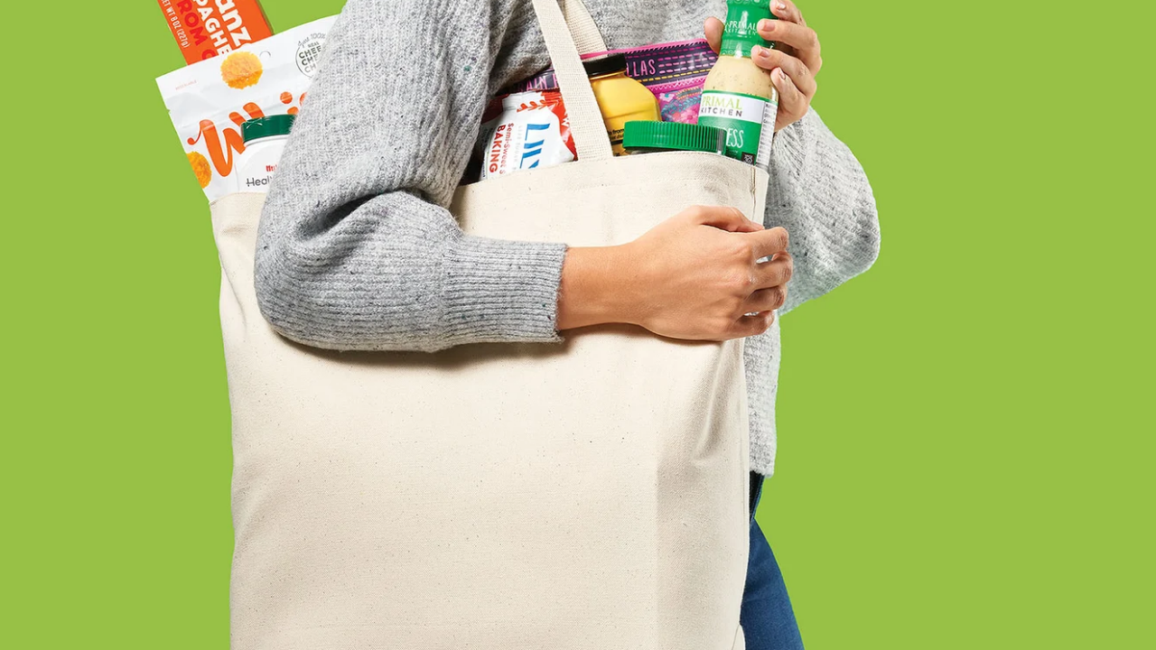

--- FILE ---
content_type: text/html; charset=utf-8
request_url: https://view.ceros.com/grey-dog-media/hy-vee-healthmarket-for-you-full-page-1-1
body_size: 14159
content:

<!doctype html>
<html lang="en" class="view html5-player">
<head>
    <meta http-equiv="X-UA-Compatible" content="IE=edge"/>

    <!-- BEGIN CUSTOM HEAD HTML -->
    <!-- END CUSTOM HEAD HTML -->


        <link rel="dns-prefetch" href="https://media.ceros.com"/>
        <link rel="dns-prefetch" href="https://assets.ceros.com"/>
        <link rel="dns-prefetch" href="//themes.googleusercontent.com"/>

        <script
            type="text/javascript"
            src="//ajax.googleapis.com/ajax/libs/jquery/3.5.1/jquery.min.js"
            integrity="sha384-ZvpUoO/+PpLXR1lu4jmpXWu80pZlYUAfxl5NsBMWOEPSjUn/6Z/hRTt8+pR6L4N2"
            crossorigin="anonymous"
        >
        </script>

    <script
        type="text/javascript"
        src="/webfont-1.6.3.js"
        integrity="sha384-kQVYcp73Z7mvY2x3q7xBfpTuS6aJIHGim/OtvzZUbwB1z0ewAfxXJkgf1187hS/j"
        crossorigin="anonymous"
    >
    </script>

        <link rel="dns-prefetch" href="//fonts.googleapis.com"/>

    <script type="text/javascript">
        window.cerosContext = {
        viewAssetsDomain    : location.protocol + 'https://assets.ceros.com/8.14.95/view.ceros.com/default/assets/player',
            publicAssetsBaseUrl: '/',
            faviconUrl: '',
            isEmbedded: top != window,
            isVanityDomain: location.hostname !== 'view.ceros.com',
            previewMode: false,
            logging: {
            emitDevWarnings : false,
                modes: {
                        'debug': false,
                        'info': false,
                        'warn': true,
                        'error': true
                }
            },
            usePageSlugsInNavigation: false,
            usePreviewBanner: false,
            useDocumentLoadingSpinner: true,
            analyticsApplicationKey: 'player',
            analyticsMaxDwellTime: 1800,
            analyticsUrl: 'https://api.ceros.com/a',
            apiVersion: 'v1',
            revalidateWithCore: false,

            ajaxCaching: true,
        mediaDomainMap: {"media.ceros.com":"ceros-media-s3-us-east-1","media.cdn.ceros.site":"ceros-media-s3-us-east-1","media-s3-us-west-1.ceros.com":"ceros-media-s3-us-west-1","media-s3-eu-west-1.ceros.com":"ceros-media-s3-eu-west-1","media-s3-us-east-1.ceros.com":"ceros-media-s3-us-east-1"},
            rollbarPlayerAccessKey: '5a0bfa1f72824a2eaef56e175f59ba24',
            deploymentName: 'prod',
            appVersion: 'release.8.14.95.d725b595a10fbb2e7edf6e09742e6bcc8a46e3e0',
            rollbarMaxItems: 5,
        isExported: false,
            isStudio: false,

            openGraphUrl: 'https://view.ceros.com/grey-dog-media/hy-vee-healthmarket-for-you-full-page-1-1',
            accountSlug: 'grey-dog-media',
        gracePeriodExpired  : 1770163200 < Date.now() / 1000,
            appSlug: 'january-2022',
            issueAliasSlug: 'hy-vee-healthmarket-for-you-full-page-1-1',
            issue: {"id":"570153","project":"86054","wipExperienceVersion":"2138668","publishedExperienceVersion":"2143478","primaryIssueAlias":788611,"lastUnpublishedByMember":"25931","vanityDomain":null,"slug":"experience-61c0af21e7afc","name":"Hy-Vee HealthMarket For You - Top","status":"published","creationDate":"2021-12-20T16:28:17.000Z","lastModifiedDate":"2021-12-22T16:50:41.000Z","deletionDate":null,"firstPublishedDate":"2021-12-20T16:36:38.000Z","createdByMemberId":"25931","firstPageThumbnailUrl":"\/\/media-s3-us-east-1.ceros.com\/grey-dog-media\/studio-thumbnails\/page-61c0af2160639.jpg","importShared":false,"lastPublishedDate":"2021-12-22T16:50:54.000Z","lastModifiedByMemberId":"25931","lastPublishedByMemberId":"25931","passwordProtected":false,"auth0UserId":null,"isTemplate":false,"templateSubtitle":null,"templateThumbnailUrl":null,"htmlLanguage":"en","lastUnpublishedDate":"2021-12-20T16:27:48.000Z","resourceId":"61c0af21-c400681b6f03d","isSsoProtected":false,"markupId":null,"origin":null,"partner":null,"isSparkExperience":false,"sparkExperienceId":null,"title":"Hy-Vee HealthMarket For You - Top"},
            docVersion: {"id":"2143478","experience":"570153","committedByMember":"25931","slug":"experience-version-61c3576e09abf","loadLowRes":true,"googleAnalyticsId":null,"committedJsonUrl":"http:\/\/media.ceros.com\/grey-dog-media\/doc-version-json\/v11\/experience-version-61c3576e09abf.js","themingBackgroundImageUri":null,"seoTitleKeywords":"","seoMetaKeywords":"","seoMetaDescription":"","canonicalUrlOverride":"","editorPagesManifest":[{"uri":"\/v1\/account\/grey-dog-media\/pages\/page-61c3576e09ae2","initiallyDisabled":false,"overrides":{"mobile":{"initiallyDisabled":false}},"thumbnail":"https:\/\/media-s3-us-east-1.ceros.com\/grey-dog-media\/page-thumbnails\/2021\/12\/22\/d896151485b48035352243979a77b685\/page-thumbnail.jpg?imageOpt=1&crop=870,489,x0,y0"}],"cdeExportUrl":"https:\/\/ceros-media-s3-us-east-1.s3.amazonaws.com\/grey-dog-media\/issue-export\/experience-61c0af21e7afc-12-22-2021-1650.cde","exportAppVersion":"8.6.2","creationDate":"2021-12-22T16:50:54.000Z","modificationDate":"2023-04-06T19:25:51.000Z","publishedDate":"2021-12-22T16:50:54.000Z","unsupportedBrowserRedirectUrl":null,"ogTitle":null,"ogDescription":null,"ogImageUrl":null,"twitterTitle":null,"twitterDescription":null,"twitterImageUrl":null,"twitterHandle":null,"lazyLoading":false,"tarExportUrl":"https:\/\/ceros-media-s3-us-east-1.s3.amazonaws.com\/grey-dog-media\/issue-export\/experience-61c0af21e7afc-12-22-2021-1650.tar.gz","pageNamesInTitle":false,"mainContentLinkText":null,"textMode":"paragraph","zoomControlsEnabled":true,"requireUserConsentForAnalytics":0,"integrateWithCmp":0,"editableContentCount":0,"adminEditable":true,"textComponentType":"old_text","editorMode":"unset","lineHeightCompatibility":"no_baseline_offset","playerServerSideRendering":"no_player_server_side_rendering","seoMode":"experience_and_embed","editorPublishingDisabled":0,"improvedBlendingModeLayering":0,"excludeChromeFromBlurFix":0,"resourceId":"68d551a3-pd50aee4fb62f","flexIssueAliasSlug":null,"layoutSettings":{"layoutPrimarySetting":"viewport-width","maxTabletWidthBreakpoint":1280,"maxMobileWidthBreakpoint":800,"deviceTypeMissingVariantFallback":"mobile"},"carousel":{"enabled":false,"autoTransition":false,"autoTransitionDelay":"5"},"theming":{"arrowsEnabled":true,"swipeEnabled":false,"menuEnabled":false,"backgroundColor":"#FFFFFF","menuFgColor":"#FFFFFF","menuBgColor":"#000000","backgroundImage":null}},
            fontManifest: {"Google|Inter|400|normal":{"familyName":"Inter","familyGuid":"Google|Inter","fontWeight":400,"fontStyle":"normal","unitsPerEm":2048,"ascent":1638,"variantGuid":"Google|Inter|400|normal","variantName":"Normal","cssFamilyName":"Inter","api":"Google"},"Uploaded|09655c7f-a90c-11eb-aa23-1211e90532b6":{"familyName":"GothamV2","familyGuid":"Uploaded|0964a3da-a90c-11eb-aa23-1211e90532b6","fontWeight":400,"fontStyle":"normal","unitsPerEm":1000,"ascent":800,"variantGuid":"Uploaded|09655c7f-a90c-11eb-aa23-1211e90532b6","variantName":"CopyrightCHCotypogra","cssFamilyName":"GothamV2-CopyrightCHCo-HdVTH7v9","cssFileURL":"https:\/\/media.ceros.com\/grey-dog-media\/fonts\/2021\/04\/29\/a58ccf98-71ca-470b-a1f9-c745b7240a51\/gothamv2-copyrightchcotypogra.css","api":"Uploaded","woffFileURL":"https:\/\/media.ceros.com\/grey-dog-media\/fonts\/2021\/04\/29\/3f881b3d-46c3-429b-bdc2-ccf7f6a1d37d\/gothamv2-copyrightchcotypogra.woff"},"Uploaded|10bdb4aa-a90c-11eb-aa23-1211e90532b6":{"familyName":"GothamV2","familyGuid":"Uploaded|0964a3da-a90c-11eb-aa23-1211e90532b6","fontWeight":400,"fontStyle":"normal","unitsPerEm":1000,"ascent":800,"variantGuid":"Uploaded|10bdb4aa-a90c-11eb-aa23-1211e90532b6","variantName":"SemLt","cssFamilyName":"GothamV2-SemLt-1wcUYqgQ","cssFileURL":"https:\/\/media.ceros.com\/grey-dog-media\/fonts\/2021\/04\/29\/dedd40f4-a622-4d03-ab4c-48d3917c5d0c\/gothamv2-semlt.css","api":"Uploaded","woffFileURL":"https:\/\/media.ceros.com\/grey-dog-media\/fonts\/2021\/04\/29\/b9ee8070-37eb-4107-886b-8392f598cf6c\/gothamv2-semlt.woff"},"Uploaded|11cbc98c-a90c-11eb-aa23-1211e90532b6":{"familyName":"GothamV2","familyGuid":"Uploaded|0964a3da-a90c-11eb-aa23-1211e90532b6","fontWeight":400,"fontStyle":"normal","unitsPerEm":1000,"ascent":800,"variantGuid":"Uploaded|11cbc98c-a90c-11eb-aa23-1211e90532b6","variantName":"NewsIta","cssFamilyName":"GothamV2-NewsIta-TgqbFZGC","cssFileURL":"https:\/\/media.ceros.com\/grey-dog-media\/fonts\/2021\/04\/29\/ac87427c-5297-42a7-9fcc-86036fe24a18\/gothamv2-newsita.css","api":"Uploaded","woffFileURL":"https:\/\/media.ceros.com\/grey-dog-media\/fonts\/2021\/04\/29\/8a88658a-6ba0-4bec-96a4-c7d480401426\/gothamv2-newsita.woff"},"Uploaded|11f363eb-a90c-11eb-aa23-1211e90532b6":{"familyName":"GothamV2","familyGuid":"Uploaded|0964a3da-a90c-11eb-aa23-1211e90532b6","fontWeight":400,"fontStyle":"normal","unitsPerEm":1000,"ascent":800,"variantGuid":"Uploaded|11f363eb-a90c-11eb-aa23-1211e90532b6","variantName":"SemLtIta","cssFamilyName":"GothamV2-SemLtIta-7IhPilk9","cssFileURL":"https:\/\/media.ceros.com\/grey-dog-media\/fonts\/2021\/04\/29\/e8e8c6a2-42af-40a4-8d0e-6637c92a8af4\/gothamv2-semltita.css","api":"Uploaded","woffFileURL":"https:\/\/media.ceros.com\/grey-dog-media\/fonts\/2021\/04\/29\/1b5d79af-e80f-4fe1-8e66-3453d8152209\/gothamv2-semltita.woff"},"Uploaded|125e126b-a90c-11eb-aa23-1211e90532b6":{"familyName":"GothamV2","familyGuid":"Uploaded|0964a3da-a90c-11eb-aa23-1211e90532b6","fontWeight":400,"fontStyle":"normal","unitsPerEm":1000,"ascent":800,"variantGuid":"Uploaded|125e126b-a90c-11eb-aa23-1211e90532b6","variantName":"NwCopyrightCHCotypog","cssFamilyName":"GothamV2-NwCopyrightCH-v0Th0Upz","cssFileURL":"https:\/\/media.ceros.com\/grey-dog-media\/fonts\/2021\/04\/29\/b4e6b300-ac82-4b78-9407-e6aa0cf415e1\/gothamv2-nwcopyrightchcotypog.css","api":"Uploaded","woffFileURL":"https:\/\/media.ceros.com\/grey-dog-media\/fonts\/2021\/04\/29\/0f357621-1678-492d-bab2-02a51d14dfdd\/gothamv2-nwcopyrightchcotypog.woff"},"Uploaded|1332bd18-a90c-11eb-aa23-1211e90532b6":{"familyName":"GothamV2","familyGuid":"Uploaded|0964a3da-a90c-11eb-aa23-1211e90532b6","fontWeight":400,"fontStyle":"normal","unitsPerEm":1000,"ascent":800,"variantGuid":"Uploaded|1332bd18-a90c-11eb-aa23-1211e90532b6","variantName":"LightIta2","cssFamilyName":"GothamV2-LightIta2-sbMwxP2I","cssFileURL":"https:\/\/media.ceros.com\/grey-dog-media\/fonts\/2021\/04\/29\/ec82ff2a-bc5f-42a6-8c3f-e7f01a411e42\/gothamv2-lightita2.css","api":"Uploaded","woffFileURL":"https:\/\/media.ceros.com\/grey-dog-media\/fonts\/2021\/04\/29\/7e021837-1721-4783-a96e-7a461ac6b527\/gothamv2-lightita2.woff"},"Uploaded|1341cee3-a90c-11eb-aa23-1211e90532b6":{"familyName":"GothamV2","familyGuid":"Uploaded|0964a3da-a90c-11eb-aa23-1211e90532b6","fontWeight":400,"fontStyle":"normal","unitsPerEm":1000,"ascent":800,"variantGuid":"Uploaded|1341cee3-a90c-11eb-aa23-1211e90532b6","variantName":"LightIta","cssFamilyName":"GothamV2-LightIta-Kill65IM","cssFileURL":"https:\/\/media.ceros.com\/grey-dog-media\/fonts\/2021\/04\/29\/fbe6f061-aad0-432a-8cfc-cc949b6e4967\/gothamv2-lightita.css","api":"Uploaded","woffFileURL":"https:\/\/media.ceros.com\/grey-dog-media\/fonts\/2021\/04\/29\/3588f2ce-7f23-423a-ae0c-982e480bcc53\/gothamv2-lightita.woff"},"Uploaded|134492c6-a90c-11eb-aa23-1211e90532b6":{"familyName":"GothamV2","familyGuid":"Uploaded|0964a3da-a90c-11eb-aa23-1211e90532b6","fontWeight":400,"fontStyle":"normal","unitsPerEm":1000,"ascent":800,"variantGuid":"Uploaded|134492c6-a90c-11eb-aa23-1211e90532b6","variantName":"LightIta3","cssFamilyName":"GothamV2-LightIta3-z0CIb8C1","cssFileURL":"https:\/\/media.ceros.com\/grey-dog-media\/fonts\/2021\/04\/29\/682816c2-cf97-4308-b889-02f658a6323a\/gothamv2-lightita3.css","api":"Uploaded","woffFileURL":"https:\/\/media.ceros.com\/grey-dog-media\/fonts\/2021\/04\/29\/54d1236b-71cd-4784-b538-98a88baebe0b\/gothamv2-lightita3.woff"},"Uploaded|13f8bff9-a90c-11eb-aa23-1211e90532b6":{"familyName":"GothamV2","familyGuid":"Uploaded|0964a3da-a90c-11eb-aa23-1211e90532b6","fontWeight":400,"fontStyle":"normal","unitsPerEm":1000,"ascent":800,"variantGuid":"Uploaded|13f8bff9-a90c-11eb-aa23-1211e90532b6","variantName":"Light","cssFamilyName":"GothamV2-Light-ENt0wT5B","cssFileURL":"https:\/\/media.ceros.com\/grey-dog-media\/fonts\/2021\/04\/29\/74c762bf-0f57-446a-85e3-2411ad02a04b\/gothamv2-light.css","api":"Uploaded","woffFileURL":"https:\/\/media.ceros.com\/grey-dog-media\/fonts\/2021\/04\/29\/30a35d5b-b751-4aa8-8c9d-bfe4d0fb58e9\/gothamv2-light.woff"},"Uploaded|14081916-a90c-11eb-aa23-1211e90532b6":{"familyName":"GothamV2","familyGuid":"Uploaded|0964a3da-a90c-11eb-aa23-1211e90532b6","fontWeight":400,"fontStyle":"normal","unitsPerEm":1000,"ascent":800,"variantGuid":"Uploaded|14081916-a90c-11eb-aa23-1211e90532b6","variantName":"Light2","cssFamilyName":"GothamV2-Light2-kmkHIoMT","cssFileURL":"https:\/\/media.ceros.com\/grey-dog-media\/fonts\/2021\/04\/29\/156cecb4-30a1-4162-955e-9e68bcc01c51\/gothamv2-light2.css","api":"Uploaded","woffFileURL":"https:\/\/media.ceros.com\/grey-dog-media\/fonts\/2021\/04\/29\/38686b59-c28d-445f-ad50-fdd594f63169\/gothamv2-light2.woff"},"Uploaded|143ccefc-a90c-11eb-aa23-1211e90532b6":{"familyName":"GothamV2","familyGuid":"Uploaded|0964a3da-a90c-11eb-aa23-1211e90532b6","fontWeight":400,"fontStyle":"normal","unitsPerEm":1000,"ascent":800,"variantGuid":"Uploaded|143ccefc-a90c-11eb-aa23-1211e90532b6","variantName":"Ita","cssFamilyName":"GothamV2-Ita-W2JeaN09","cssFileURL":"https:\/\/media.ceros.com\/grey-dog-media\/fonts\/2021\/04\/29\/aff4c3bf-7f05-4b00-8db6-995186ef172d\/gothamv2-ita.css","api":"Uploaded","woffFileURL":"https:\/\/media.ceros.com\/grey-dog-media\/fonts\/2021\/04\/29\/cd70f7ea-d9a1-48d0-9322-3d9ba828cc78\/gothamv2-ita.woff"},"Uploaded|14fee1c6-a90c-11eb-aa23-1211e90532b6":{"familyName":"GothamV2","familyGuid":"Uploaded|0964a3da-a90c-11eb-aa23-1211e90532b6","fontWeight":400,"fontStyle":"normal","unitsPerEm":1000,"ascent":800,"variantGuid":"Uploaded|14fee1c6-a90c-11eb-aa23-1211e90532b6","variantName":"CopyrightCHCotypogra1","cssFamilyName":"GothamV2-CopyrightCHCo-zK2w1Est","cssFileURL":"https:\/\/media.ceros.com\/grey-dog-media\/fonts\/2021\/04\/29\/905e1cb5-7558-4a18-ba6b-d608bbfd85d3\/gothamv2-copyrightchcotypogra1.css","api":"Uploaded","woffFileURL":"https:\/\/media.ceros.com\/grey-dog-media\/fonts\/2021\/04\/29\/b075f8b9-bee3-4f61-ab9a-ede97ae2ca69\/gothamv2-copyrightchcotypogra1.woff"},"Uploaded|5129bc34-962a-11eb-aa23-1211e90532b6":{"familyName":"Copyright (C) H&Co  typography.com","familyGuid":"Uploaded|51296283-962a-11eb-aa23-1211e90532b6","fontWeight":400,"fontStyle":"normal","unitsPerEm":1000,"ascent":800,"variantGuid":"Uploaded|5129bc34-962a-11eb-aa23-1211e90532b6","variantName":"GothamSSm-Medium_Web","cssFamilyName":"Copyright (C) H&Co  ty-qKaHe2c9","cssFileURL":"https:\/\/media.ceros.com\/grey-dog-media\/fonts\/2021\/04\/05\/cf826170-b39f-4ceb-bc87-25057e0e0775\/gothamssm-medium-web.css","api":"Uploaded","woffFileURL":"https:\/\/media.ceros.com\/grey-dog-media\/fonts\/2021\/04\/05\/fb0e4918-9d5c-4de2-b16c-ead8ae155da1\/gothamssm-medium-web.woff"},"Uploaded|bae8a8d9-962a-11eb-aa23-1211e90532b6":{"familyName":"Copyright (C) H&Co  typography.com","familyGuid":"Uploaded|51296283-962a-11eb-aa23-1211e90532b6","fontWeight":400,"fontStyle":"normal","unitsPerEm":1000,"ascent":800,"variantGuid":"Uploaded|bae8a8d9-962a-11eb-aa23-1211e90532b6","variantName":"GothamSSm-XLight_Web","cssFamilyName":"Copyright (C) H&Co  ty-JxLDJvBY","cssFileURL":"https:\/\/media.ceros.com\/grey-dog-media\/fonts\/2021\/04\/05\/c760b40b-cbb5-4f48-a665-d479b5f1d49a\/gothamssm-xlight-web.css","api":"Uploaded","woffFileURL":"https:\/\/media.ceros.com\/grey-dog-media\/fonts\/2021\/04\/05\/3411a930-34b3-41fa-a668-8f23361c8eef\/gothamssm-xlight-web.woff"},"Uploaded|d2dc2961-962a-11eb-aa23-1211e90532b6":{"familyName":"Copyright (C) H&Co  typography.com","familyGuid":"Uploaded|51296283-962a-11eb-aa23-1211e90532b6","fontWeight":400,"fontStyle":"normal","unitsPerEm":1000,"ascent":800,"variantGuid":"Uploaded|d2dc2961-962a-11eb-aa23-1211e90532b6","variantName":"GothamSSm-Black_Web","cssFamilyName":"Copyright (C) H&Co  ty-bRV8Rnhe","cssFileURL":"https:\/\/media.ceros.com\/grey-dog-media\/fonts\/2021\/04\/05\/392a193a-479b-45db-9aeb-a34f759275b6\/gothamssm-black-web.css","api":"Uploaded","woffFileURL":"https:\/\/media.ceros.com\/grey-dog-media\/fonts\/2021\/04\/05\/805f614b-784b-4e54-a175-438d8fa8ce3e\/gothamssm-black-web.woff"},"Uploaded|dca1de76-962a-11eb-aa23-1211e90532b6":{"familyName":"Copyright (C) H&Co  typography.com","familyGuid":"Uploaded|51296283-962a-11eb-aa23-1211e90532b6","fontWeight":400,"fontStyle":"normal","unitsPerEm":1000,"ascent":800,"variantGuid":"Uploaded|dca1de76-962a-11eb-aa23-1211e90532b6","variantName":"GothamSSm-Bold_Web","cssFamilyName":"Copyright (C) H&Co  ty-BADQNldT","cssFileURL":"https:\/\/media.ceros.com\/grey-dog-media\/fonts\/2021\/04\/05\/8dfd2df6-810a-4632-8ae2-c42453e83362\/gothamssm-bold-web.css","api":"Uploaded","woffFileURL":"https:\/\/media.ceros.com\/grey-dog-media\/fonts\/2021\/04\/05\/807ded24-d1ea-4b02-b2a8-35d1446e0abf\/gothamssm-bold-web.woff"},"Uploaded|e68a8730-962a-11eb-aa23-1211e90532b6":{"familyName":"Copyright (C) H&Co  typography.com","familyGuid":"Uploaded|51296283-962a-11eb-aa23-1211e90532b6","fontWeight":400,"fontStyle":"normal","unitsPerEm":1000,"ascent":800,"variantGuid":"Uploaded|e68a8730-962a-11eb-aa23-1211e90532b6","variantName":"GothamSSm-Book_Web","cssFamilyName":"Copyright (C) H&Co  ty-da5XS4nr","cssFileURL":"https:\/\/media.ceros.com\/grey-dog-media\/fonts\/2021\/04\/05\/b4bd5d28-b31a-426a-9ea1-c38c05bfbf7c\/gothamssm-book-web.css","api":"Uploaded","woffFileURL":"https:\/\/media.ceros.com\/grey-dog-media\/fonts\/2021\/04\/05\/17a0ef3a-f9e3-4062-86c5-0197716f9fb9\/gothamssm-book-web.woff"},"Uploaded|f54a98b6-962a-11eb-aa23-1211e90532b6":{"familyName":"Copyright (C) H&Co  typography.com","familyGuid":"Uploaded|51296283-962a-11eb-aa23-1211e90532b6","fontWeight":400,"fontStyle":"normal","unitsPerEm":1000,"ascent":800,"variantGuid":"Uploaded|f54a98b6-962a-11eb-aa23-1211e90532b6","variantName":"GothamSSm-Light_Web","cssFamilyName":"Copyright (C) H&Co  ty-LFJQXNGv","cssFileURL":"https:\/\/media.ceros.com\/grey-dog-media\/fonts\/2021\/04\/05\/eafdb049-1410-4bbd-85b6-e520715a9911\/gothamssm-light-web.css","api":"Uploaded","woffFileURL":"https:\/\/media.ceros.com\/grey-dog-media\/fonts\/2021\/04\/05\/43ff81e1-5ea0-4752-a445-0f50759e4cb3\/gothamssm-light-web.woff"},"Uploaded|07626df0-a907-11eb-aa23-1211e90532b6":{"familyName":"Copyright (C) H&Co  typography.com","familyGuid":"Uploaded|51296283-962a-11eb-aa23-1211e90532b6","fontWeight":400,"fontStyle":"normal","unitsPerEm":1000,"ascent":800,"variantGuid":"Uploaded|07626df0-a907-11eb-aa23-1211e90532b6","variantName":"GothamSSm-BlackItalic_Web","cssFamilyName":"Copyright (C) H&Co  ty-7PW74Ig4","cssFileURL":"https:\/\/media.ceros.com\/grey-dog-media\/fonts\/2021\/04\/29\/3245dee8-9053-405d-8b06-08d4f970bf51\/gothamssm-blackitalic-web.css","api":"Uploaded","woffFileURL":"https:\/\/media.ceros.com\/grey-dog-media\/fonts\/2021\/04\/29\/07f7083d-1f8e-4b5f-a930-f56f9c993472\/gothamssm-blackitalic-web.woff"},"Uploaded|08b5e734-a907-11eb-aa23-1211e90532b6":{"familyName":"Copyright (C) H&Co  typography.com","familyGuid":"Uploaded|51296283-962a-11eb-aa23-1211e90532b6","fontWeight":400,"fontStyle":"normal","unitsPerEm":1000,"ascent":800,"variantGuid":"Uploaded|08b5e734-a907-11eb-aa23-1211e90532b6","variantName":"GothamSSm-BookItalic_Web","cssFamilyName":"Copyright (C) H&Co  ty-SM0GnB44","cssFileURL":"https:\/\/media.ceros.com\/grey-dog-media\/fonts\/2021\/04\/29\/466ad8dc-c445-43fa-a8d6-ed7e1ad4321a\/gothamssm-bookitalic-web.css","api":"Uploaded","woffFileURL":"https:\/\/media.ceros.com\/grey-dog-media\/fonts\/2021\/04\/29\/6b65a914-4308-4869-9135-cc4d8ad11a1b\/gothamssm-bookitalic-web.woff"},"Uploaded|09013c50-a907-11eb-aa23-1211e90532b6":{"familyName":"Copyright (C) H&Co  typography.com","familyGuid":"Uploaded|51296283-962a-11eb-aa23-1211e90532b6","fontWeight":400,"fontStyle":"normal","unitsPerEm":1000,"ascent":800,"variantGuid":"Uploaded|09013c50-a907-11eb-aa23-1211e90532b6","variantName":"GothamSSm-BoldItalic_Web","cssFamilyName":"Copyright (C) H&Co  ty-QROpJCEv","cssFileURL":"https:\/\/media.ceros.com\/grey-dog-media\/fonts\/2021\/04\/29\/f114e725-d9d6-431a-8856-071df9e327db\/gothamssm-bolditalic-web.css","api":"Uploaded","woffFileURL":"https:\/\/media.ceros.com\/grey-dog-media\/fonts\/2021\/04\/29\/41ad1a77-8a6e-4004-aedd-88273eda87ba\/gothamssm-bolditalic-web.woff"},"Uploaded|099fbea1-a907-11eb-aa23-1211e90532b6":{"familyName":"Copyright (C) H&Co  typography.com","familyGuid":"Uploaded|51296283-962a-11eb-aa23-1211e90532b6","fontWeight":400,"fontStyle":"normal","unitsPerEm":1000,"ascent":800,"variantGuid":"Uploaded|099fbea1-a907-11eb-aa23-1211e90532b6","variantName":"GothamSSm-LightItalic_Web","cssFamilyName":"Copyright (C) H&Co  ty-IlVrqPmB","cssFileURL":"https:\/\/media.ceros.com\/grey-dog-media\/fonts\/2021\/04\/29\/59697dc3-0c21-4a6f-8e79-05af6fe8cb5f\/gothamssm-lightitalic-web.css","api":"Uploaded","woffFileURL":"https:\/\/media.ceros.com\/grey-dog-media\/fonts\/2021\/04\/29\/31bb8233-d52b-4100-aaeb-150bc8d00d33\/gothamssm-lightitalic-web.woff"},"Uploaded|0a630e2e-a907-11eb-aa23-1211e90532b6":{"familyName":"Copyright (C) H&Co  typography.com","familyGuid":"Uploaded|51296283-962a-11eb-aa23-1211e90532b6","fontWeight":400,"fontStyle":"normal","unitsPerEm":1000,"ascent":800,"variantGuid":"Uploaded|0a630e2e-a907-11eb-aa23-1211e90532b6","variantName":"GothamSSm-MediumItalic_Web","cssFamilyName":"Copyright (C) H&Co  ty-flAJCTyM","cssFileURL":"https:\/\/media.ceros.com\/grey-dog-media\/fonts\/2021\/04\/29\/05e5d301-1056-4d15-a109-a4992840bd9b\/gothamssm-mediumitalic-web.css","api":"Uploaded","woffFileURL":"https:\/\/media.ceros.com\/grey-dog-media\/fonts\/2021\/04\/29\/64dec4c1-b022-4065-a7da-0f1fcbbe157c\/gothamssm-mediumitalic-web.woff"},"Uploaded|0acf9549-a907-11eb-aa23-1211e90532b6":{"familyName":"Copyright (C) H&Co  typography.com","familyGuid":"Uploaded|51296283-962a-11eb-aa23-1211e90532b6","fontWeight":400,"fontStyle":"normal","unitsPerEm":1000,"ascent":800,"variantGuid":"Uploaded|0acf9549-a907-11eb-aa23-1211e90532b6","variantName":"GothamSSm-XLightItalic_Web","cssFamilyName":"Copyright (C) H&Co  ty-HlOI1e6v","cssFileURL":"https:\/\/media.ceros.com\/grey-dog-media\/fonts\/2021\/04\/29\/b03dc58a-c208-48ed-8186-634787b969d8\/gothamssm-xlightitalic-web.css","api":"Uploaded","woffFileURL":"https:\/\/media.ceros.com\/grey-dog-media\/fonts\/2021\/04\/29\/abb5ae62-0fe4-4e5e-a116-a1a2025704f2\/gothamssm-xlightitalic-web.woff"},"Uploaded|b53319e3-9641-11eb-aa23-1211e90532b6":{"familyName":"Paralucent-Bold","familyGuid":"Uploaded|b532a0ff-9641-11eb-aa23-1211e90532b6","fontWeight":400,"fontStyle":"normal","unitsPerEm":1000,"ascent":750,"variantGuid":"Uploaded|b53319e3-9641-11eb-aa23-1211e90532b6","variantName":"Font","cssFamilyName":"Paralucent-Bold-Font-LnKciPMG","cssFileURL":"https:\/\/media.ceros.com\/grey-dog-media\/fonts\/2021\/04\/05\/fddc3250-5bb5-4984-98c9-811782d1decd\/font.css","api":"Uploaded","woffFileURL":"https:\/\/media.ceros.com\/grey-dog-media\/fonts\/2021\/04\/05\/bb00931a-73d4-414b-a4c0-f0963b1845c7\/font.woff"},"Uploaded|617b24f8-ab9a-11ec-a766-0e10c5fdecad":{"familyName":"Paralucent-Bold","familyGuid":"Uploaded|b532a0ff-9641-11eb-aa23-1211e90532b6","fontWeight":400,"fontStyle":"normal","unitsPerEm":1000,"ascent":750,"variantGuid":"Uploaded|617b24f8-ab9a-11ec-a766-0e10c5fdecad","variantName":"Normal","cssFamilyName":"Paralucent-Bold-Normal-Iet7iyjw","cssFileURL":"https:\/\/media.ceros.com\/grey-dog-media\/fonts\/2022\/03\/24\/0e1e60df-4ef6-4217-913c-08723fb14cd5\/paralucent-bold.css","api":"Uploaded","woffFileURL":"https:\/\/media.ceros.com\/grey-dog-media\/fonts\/2022\/03\/24\/9d3b71a0-8e34-4c5a-9974-788707c597db\/paralucent-bold.woff"},"Uploaded|c900aae1-9641-11eb-aa23-1211e90532b6":{"familyName":"Paralucent-ExtraLight","familyGuid":"Uploaded|c9004e6d-9641-11eb-aa23-1211e90532b6","fontWeight":400,"fontStyle":"normal","unitsPerEm":1000,"ascent":750,"variantGuid":"Uploaded|c900aae1-9641-11eb-aa23-1211e90532b6","variantName":"Font","cssFamilyName":"Paralucent-ExtraLight--jWvFrjtA","cssFileURL":"https:\/\/media.ceros.com\/grey-dog-media\/fonts\/2021\/04\/05\/7cb4ff06-4149-4501-9baf-42b621025beb\/font.css","api":"Uploaded","woffFileURL":"https:\/\/media.ceros.com\/grey-dog-media\/fonts\/2021\/04\/05\/32fd937d-662b-4e62-aa45-94866f22b130\/font.woff"},"Uploaded|627c417c-ab9a-11ec-a766-0e10c5fdecad":{"familyName":"Paralucent-ExtraLight","familyGuid":"Uploaded|c9004e6d-9641-11eb-aa23-1211e90532b6","fontWeight":400,"fontStyle":"normal","unitsPerEm":1000,"ascent":750,"variantGuid":"Uploaded|627c417c-ab9a-11ec-a766-0e10c5fdecad","variantName":"Normal","cssFamilyName":"Paralucent-ExtraLight--fBifywXG","cssFileURL":"https:\/\/media.ceros.com\/grey-dog-media\/fonts\/2022\/03\/24\/334c53f8-a7f6-4127-b556-16e8a4c00ac7\/paralucent-extra-light.css","api":"Uploaded","woffFileURL":"https:\/\/media.ceros.com\/grey-dog-media\/fonts\/2022\/03\/24\/70dcbe7f-e26a-48c3-a414-7f03989d9d01\/paralucent-extra-light.woff"}},
        whiteLabeling   : true,
        isTrialAccount      : false,
        allowCommerceIntegration  : false,
        allowEmbeddedPlayerSdk    : true,
        allowAdaptiveLayouts: true,
            commerceSettings: {
            panelWidth      : null,
            panelHeight     : null,
                productUrl: '',
                shoppingCartUrl: '',
            },
                themeObj: {
                arrowsEnabled    : true,
                swipeEnabled     : false,
                menuEnabled      : false,
                    menuFgColor: '#FFFFFF',
                    menuBgColor: '#000000',
                    menuHoverOpacity: 0.6,
                    backgroundColor: '#FFFFFF',
                backgroundImage  :
                        null

                },
            googleFontUrl: '',
            featureFlags: {"Password Protected Experiences":false,"Getty Image Integration":false,"Getty Video Integration":false,"Accessibility":false,"(BETA) Protected Preview":false,"Cookie Compliance":true,"Position Interactions":true,"Editor":true,"New Text Tool":true,"Studio API":false,"SSO Protected Experiences":false,"Studio Redesign":true,"(New Text Tool) List And Bullets":false,"(New Text Tool) Subscript And Superscript":false,"(New Text Tool) Html Element":true,"(New Text Tool) Object States":false,"(New Text Tool) Spellcheck":false,"Editor for Creators":false,"Remove window.eval":true,"Editor Image Crop And Resize":true,"Editor Debug Mode":false,"Improved Team Management":true,"(New Text Tool) Columns":true,"Open in MarkUp":true,"Create Account from Login":true,"Individual Accounts":true,"New Text Tool Experience Converter (requires New Text Tool)":true,"Studio Lite":true,"Intercom Support Chat":true,"Editor Sign Up":true,"Beamer":true,"Showcase Experience":false,"Component Library":true,"SDR Editor Invite":false,"Force Protected Experiences":false,"Request Feedback":false,"PLG Account Creation":false,"Home Screen":true,"Seismic Integration":false,"New Selection Behavior":true,"AI Features":true,"Experience Sharing":true,"Show Import Design Files":true,"Player Server Side Rendering":false,"Floating Toolbar":true,"Getty Library Integration":false,"Use Embed Modal":true,"Onboarding":true,"Use Modern IpadOS Scrolling":true,"Allow importing PDF design files":true,"Hubspot Styling":false,"Asset Library - Ceros Assets":true,"Spark Experiences in Admin":true,"Export PDF":true,"New Selection Behavior - Mouse Up":false,"New Text Data Model Change":false,"Convert Experiences to Spark":false,"Folders":true,"New Variant Layouts":false,"Use JWTs":false,"Flex in Admin UI v2":true,"Organization Assets":false,"Stabilize Stroke in Object States":false,"Full Width Browser Scaling Fix":false,"Rest API: Embed Codes":true,"Pinned Hover Area Interaction Fix":false,"Disable Flex User Access Toggle":true,"Rest API: Media Metadata":true,"Chartblocks":false,"Flex AI Feature":false,"Rest API: Upload Policy":false,"Admin In Isolation":false,"Flex Ad in Admin":false,"Vanity Domains Polish":true,"Rest API: Video Transcoding":false,"Rest API: Background removal":true,"Rest API: Getty":true,"Appcues":true,"Rest API: Organizations":true,"Studio to Flex Copy":false,"Flex AI Experience Rebrand":false,"Flex AI Text to Video":false,"Rest API: Asset Library":true,"Rest API: Update Template":false,"Experience Report":true,"Rest API: Template Types":true,"Rest API: Vanity Domain":false,"Rest API: Organization Domains":true,"Vanity Domain Default Experience Fallback":true,"Rest API: Feature Flags":false,"API Tokens":false,"Flex Only Account":false,"Rest API: Global Templates":false,"Flex PLG Account":false,"Experience Tags and Categories":false,"Rest API: Share Modal":false,"Flex AI Billing":false},
            analyticsTrackers: {
                cerosPlayerTracker: {enabled: true },
                googleAnalyticsTracker: {"enabled":true,"trackingID":"G-BZ3CG1RMRQ","trackPageViewsForStandaloneExperiences":true,"eventCategory":"ceros-event","trackClicks":true,"clickEventAction":"ceros-click","trackHovers":true,"hoverEventAction":"ceros-hover"},
                googleTagManagerTracker: {"enabled":true,"containerID":"GTM-TZ53GTH","trackPageViewsForStandaloneExperiences":false,"eventCategory":"ceros-event","trackClicks":true,"clickEventAction":"ceros-click","trackHovers":true,"hoverEventAction":"ceros-hover","initializeGTMForEmbeddedExperiences":false},
                marketoTracker: {enabled: false, accountId: '' },
                eloquaTracker: {enabled: false, siteId: '', cookieDomain: ''},
                universalAnalyticsTracker: {enabled: false }
            },

        
            useOptimizedJs: true,
        };
    </script>

    <!--
      DISPLAY SETTINGS
    -->
        <meta name="viewport"
                  content="width=device-width, initial-scale=1.0, minimum-scale=1.0"/>
    <meta name="apple-mobile-web-app-capable" content="yes">

    <meta name="monitor-signature" content="monitor:player:html5"/>

    <title>Hy-Vee HealthMarket For You - Top</title>

        <link rel="alternate" type="application/json+oembed"
              href="https://view.ceros.com/oembed?url=https%3A%2F%2Fview.ceros.com%2Fgrey-dog-media%2Fhy-vee-healthmarket-for-you-full-page-1-1"
              title="Hy-Vee HealthMarket For You - Top"/>

        <link rel="canonical" href="https://view.ceros.com/grey-dog-media/hy-vee-healthmarket-for-you-full-page-1-1"/>



    <meta property="og:title" content="Hy-Vee HealthMarket For You - Top"/>
        <meta property="og:image" content="https://media-s3-us-east-1.ceros.com/grey-dog-media/page-thumbnails/2021/12/22/d896151485b48035352243979a77b685/page-thumbnail.jpg?imageOpt=1&crop=870,489,x0,y0"/>
    <meta property="og:description" content=""/>
    <meta property="og:url" content="https://view.ceros.com/grey-dog-media/hy-vee-healthmarket-for-you-full-page-1-1"/>
    <meta property="og:type" content="website"/>

    <meta name="twitter:card" content="summary">
    <meta name="twitter:title" content="Hy-Vee HealthMarket For You - Top">
    <meta name="twitter:description" content="">
        <meta name="twitter:image" content="https://media-s3-us-east-1.ceros.com/grey-dog-media/page-thumbnails/2021/12/22/d896151485b48035352243979a77b685/page-thumbnail.jpg?imageOpt=1&crop=870,489,x0,y0">

    <script language="Javascript" id="docversion-request-script">
        window.docVersionRequest = window.jQuery.ajax({
            url           : "//media.ceros.com/grey-dog-media/doc-version-json/v11/experience-version-61c3576e09abf.js",
            dataType      : 'jsonp',
            jsonp         : false, 
            cache         : true,  
            jsonpCallback : "loadDocVersion_v1_account_grey_dog_media_document_versions_experience_version_61c3576e09abf",
            success       : window.jQuery.noop 
        });
    </script>

    <!--
      FONTS
    -->


    
    
        <!-- BEGIN GOOGLE ANALYTICS INTEGRATION HTML -->
        <script async src="https://www.googletagmanager.com/gtag/js"></script>
        <script>
                if (top === window) {
                    window.dataLayer = window.dataLayer || [];
                    function gtag(){dataLayer.push(arguments);}
                    gtag('js', new Date());
                    gtag('config', 'G-BZ3CG1RMRQ', {
                        send_page_view: false
                    });
                }
        </script>
        <!-- END GOOGLE ANALYTICS INTEGRATION HTML -->
    

        <script>
        var _rollbarConfig = {
            accessToken: window.cerosContext.rollbarPlayerAccessKey,
            captureUncaught: true,
            captureIp: 'anonymize',
            payload: {
                environment: window.cerosContext.deploymentName,
                client: {
                    javascript: {
                        source_map_enabled: true,
                        code_version: window.cerosContext.appVersion,
                        // Optionally have Rollbar guess which frames the error was thrown from
                        // when the browser does not provide line and column numbers.
                        guess_uncaught_frames: true
                    }
                }
            },
        
            reportLevel: "warning",
            uncaughtErrorLevel: "error",
            maxItems : window.cerosContext.rollbarMaxItems
        };
        
        // Rollbar Snippet
        !function(r){var e={};function o(n){if(e[n])return e[n].exports;var t=e[n]={i:n,l:!1,exports:{}};return r[n].call(t.exports,t,t.exports,o),t.l=!0,t.exports}o.m=r,o.c=e,o.d=function(r,e,n){o.o(r,e)||Object.defineProperty(r,e,{enumerable:!0,get:n})},o.r=function(r){"undefined"!=typeof Symbol&&Symbol.toStringTag&&Object.defineProperty(r,Symbol.toStringTag,{value:"Module"}),Object.defineProperty(r,"__esModule",{value:!0})},o.t=function(r,e){if(1&e&&(r=o(r)),8&e)return r;if(4&e&&"object"==typeof r&&r&&r.__esModule)return r;var n=Object.create(null);if(o.r(n),Object.defineProperty(n,"default",{enumerable:!0,value:r}),2&e&&"string"!=typeof r)for(var t in r)o.d(n,t,function(e){return r[e]}.bind(null,t));return n},o.n=function(r){var e=r&&r.__esModule?function(){return r.default}:function(){return r};return o.d(e,"a",e),e},o.o=function(r,e){return Object.prototype.hasOwnProperty.call(r,e)},o.p="",o(o.s=0)}([function(r,e,o){"use strict";var n=o(1),t=o(5);_rollbarConfig=_rollbarConfig||{},_rollbarConfig.rollbarJsUrl=_rollbarConfig.rollbarJsUrl||"https://cdn.rollbar.com/rollbarjs/refs/tags/v2.26.4/rollbar.min.js",_rollbarConfig.async=void 0===_rollbarConfig.async||_rollbarConfig.async;var a=n.setupShim(window,_rollbarConfig),l=t(_rollbarConfig);window.rollbar=n.Rollbar,a.loadFull(window,document,!_rollbarConfig.async,_rollbarConfig,l)},function(r,e,o){"use strict";var n=o(2),t=o(3);function a(r){return function(){try{return r.apply(this,arguments)}catch(r){try{console.error("[Rollbar]: Internal error",r)}catch(r){}}}}var l=0;function i(r,e){this.options=r,this._rollbarOldOnError=null;var o=l++;this.shimId=function(){return o},"undefined"!=typeof window&&window._rollbarShims&&(window._rollbarShims[o]={handler:e,messages:[]})}var s=o(4),d=function(r,e){return new i(r,e)},c=function(r){return new s(d,r)};function u(r){return a((function(){var e=this,o=Array.prototype.slice.call(arguments,0),n={shim:e,method:r,args:o,ts:new Date};window._rollbarShims[this.shimId()].messages.push(n)}))}i.prototype.loadFull=function(r,e,o,n,t){var l=!1,i=e.createElement("script"),s=e.getElementsByTagName("script")[0],d=s.parentNode;i.crossOrigin="",i.src=n.rollbarJsUrl,o||(i.async=!0),i.onload=i.onreadystatechange=a((function(){if(!(l||this.readyState&&"loaded"!==this.readyState&&"complete"!==this.readyState)){i.onload=i.onreadystatechange=null;try{d.removeChild(i)}catch(r){}l=!0,function(){var e;if(void 0===r._rollbarDidLoad){e=new Error("rollbar.js did not load");for(var o,n,a,l,i=0;o=r._rollbarShims[i++];)for(o=o.messages||[];n=o.shift();)for(a=n.args||[],i=0;i<a.length;++i)if("function"==typeof(l=a[i])){l(e);break}}"function"==typeof t&&t(e)}()}})),d.insertBefore(i,s)},i.prototype.wrap=function(r,e,o){try{var n;if(n="function"==typeof e?e:function(){return e||{}},"function"!=typeof r)return r;if(r._isWrap)return r;if(!r._rollbar_wrapped&&(r._rollbar_wrapped=function(){o&&"function"==typeof o&&o.apply(this,arguments);try{return r.apply(this,arguments)}catch(o){var e=o;throw e&&("string"==typeof e&&(e=new String(e)),e._rollbarContext=n()||{},e._rollbarContext._wrappedSource=r.toString(),window._rollbarWrappedError=e),e}},r._rollbar_wrapped._isWrap=!0,r.hasOwnProperty))for(var t in r)r.hasOwnProperty(t)&&(r._rollbar_wrapped[t]=r[t]);return r._rollbar_wrapped}catch(e){return r}};for(var p="log,debug,info,warn,warning,error,critical,global,configure,handleUncaughtException,handleAnonymousErrors,handleUnhandledRejection,captureEvent,captureDomContentLoaded,captureLoad".split(","),f=0;f<p.length;++f)i.prototype[p[f]]=u(p[f]);r.exports={setupShim:function(r,e){if(r){var o=e.globalAlias||"Rollbar";if("object"==typeof r[o])return r[o];r._rollbarShims={},r._rollbarWrappedError=null;var l=new c(e);return a((function(){e.captureUncaught&&(l._rollbarOldOnError=r.onerror,n.captureUncaughtExceptions(r,l,!0),e.wrapGlobalEventHandlers&&t(r,l,!0)),e.captureUnhandledRejections&&n.captureUnhandledRejections(r,l,!0);var a=e.autoInstrument;return!1!==e.enabled&&(void 0===a||!0===a||function(r){return!("object"!=typeof r||void 0!==r.page&&!r.page)}(a))&&r.addEventListener&&(r.addEventListener("load",l.captureLoad.bind(l)),r.addEventListener("DOMContentLoaded",l.captureDomContentLoaded.bind(l))),r[o]=l,l}))()}},Rollbar:c}},function(r,e,o){"use strict";function n(r,e,o,n){r._rollbarWrappedError&&(n[4]||(n[4]=r._rollbarWrappedError),n[5]||(n[5]=r._rollbarWrappedError._rollbarContext),r._rollbarWrappedError=null);var t=e.handleUncaughtException.apply(e,n);o&&o.apply(r,n),"anonymous"===t&&(e.anonymousErrorsPending+=1)}r.exports={captureUncaughtExceptions:function(r,e,o){if(r){var t;if("function"==typeof e._rollbarOldOnError)t=e._rollbarOldOnError;else if(r.onerror){for(t=r.onerror;t._rollbarOldOnError;)t=t._rollbarOldOnError;e._rollbarOldOnError=t}e.handleAnonymousErrors();var a=function(){var o=Array.prototype.slice.call(arguments,0);n(r,e,t,o)};o&&(a._rollbarOldOnError=t),r.onerror=a}},captureUnhandledRejections:function(r,e,o){if(r){"function"==typeof r._rollbarURH&&r._rollbarURH.belongsToShim&&r.removeEventListener("unhandledrejection",r._rollbarURH);var n=function(r){var o,n,t;try{o=r.reason}catch(r){o=void 0}try{n=r.promise}catch(r){n="[unhandledrejection] error getting `promise` from event"}try{t=r.detail,!o&&t&&(o=t.reason,n=t.promise)}catch(r){}o||(o="[unhandledrejection] error getting `reason` from event"),e&&e.handleUnhandledRejection&&e.handleUnhandledRejection(o,n)};n.belongsToShim=o,r._rollbarURH=n,r.addEventListener("unhandledrejection",n)}}}},function(r,e,o){"use strict";function n(r,e,o){if(e.hasOwnProperty&&e.hasOwnProperty("addEventListener")){for(var n=e.addEventListener;n._rollbarOldAdd&&n.belongsToShim;)n=n._rollbarOldAdd;var t=function(e,o,t){n.call(this,e,r.wrap(o),t)};t._rollbarOldAdd=n,t.belongsToShim=o,e.addEventListener=t;for(var a=e.removeEventListener;a._rollbarOldRemove&&a.belongsToShim;)a=a._rollbarOldRemove;var l=function(r,e,o){a.call(this,r,e&&e._rollbar_wrapped||e,o)};l._rollbarOldRemove=a,l.belongsToShim=o,e.removeEventListener=l}}r.exports=function(r,e,o){if(r){var t,a,l="EventTarget,Window,Node,ApplicationCache,AudioTrackList,ChannelMergerNode,CryptoOperation,EventSource,FileReader,HTMLUnknownElement,IDBDatabase,IDBRequest,IDBTransaction,KeyOperation,MediaController,MessagePort,ModalWindow,Notification,SVGElementInstance,Screen,TextTrack,TextTrackCue,TextTrackList,WebSocket,WebSocketWorker,Worker,XMLHttpRequest,XMLHttpRequestEventTarget,XMLHttpRequestUpload".split(",");for(t=0;t<l.length;++t)r[a=l[t]]&&r[a].prototype&&n(e,r[a].prototype,o)}}},function(r,e,o){"use strict";function n(r,e){this.impl=r(e,this),this.options=e,function(r){for(var e=function(r){return function(){var e=Array.prototype.slice.call(arguments,0);if(this.impl[r])return this.impl[r].apply(this.impl,e)}},o="log,debug,info,warn,warning,error,critical,global,configure,handleUncaughtException,handleAnonymousErrors,handleUnhandledRejection,_createItem,wrap,loadFull,shimId,captureEvent,captureDomContentLoaded,captureLoad".split(","),n=0;n<o.length;n++)r[o[n]]=e(o[n])}(n.prototype)}n.prototype._swapAndProcessMessages=function(r,e){var o,n,t;for(this.impl=r(this.options);o=e.shift();)n=o.method,t=o.args,this[n]&&"function"==typeof this[n]&&("captureDomContentLoaded"===n||"captureLoad"===n?this[n].apply(this,[t[0],o.ts]):this[n].apply(this,t));return this},r.exports=n},function(r,e,o){"use strict";r.exports=function(r){return function(e){if(!e&&!window._rollbarInitialized){for(var o,n,t=(r=r||{}).globalAlias||"Rollbar",a=window.rollbar,l=function(r){return new a(r)},i=0;o=window._rollbarShims[i++];)n||(n=o.handler),o.handler._swapAndProcessMessages(l,o.messages);window[t]=n,window._rollbarInitialized=!0}}}}]);
        // End Rollbar Snippet
        </script>

    <!-- BEGIN FAVICON -->
        <link rel="icon" href="favicon-empty.ico"/>
    <!-- END FAVICON -->

    <script type="text/javascript">
        window.cerosPlayerLoadStart = new Date();
    </script>

    <!--
        Although the player itself no longer uses requirejs, users can still use requirejs with
        the SDK. Therefore, we need to continue including it here... for now...
    -->
    <script
        type="text/javascript"
        src="https://assets.ceros.com/8.14.95/view.ceros.com/default/assets/player/shared/libs/require/require-min.js"
        integrity="sha384-rH/J/VIetVJaWayhJ86b8lksGVJhUElxg9z9Y9OolMJqV4T70NX7Sp4smPbMzv0R"
        crossorigin="anonymous"
    >
    </script>

    <script
        type="text/javascript"
        async
        charset="UTF-8"
        src="https://assets.ceros.com/8.14.95/view.ceros.com/default/assets/player/applications/html5-player/bootstrap-optimized.js"
        integrity="sha384-oPHicLPhHXjrHvzz2wNR78nf/OZMnGCWzA1nbUAF7cU0rLvFsc/zkZz7TIgJXKBH"
        crossorigin="anonymous"
    >
    </script>

    <link
        rel="stylesheet"
        type="text/css"
        href="https://assets.ceros.com/8.14.95/view.ceros.com/default/assets/player/applications/html5-player/css/html5-player.css"
        integrity="sha384-b59OW2kU8UpiEuzubXXf2pMipI7TF+9qTd4MtzvnqZq1Fm8CZ7pVd/Uu5FB7QT0q"
        crossorigin="anonymous"
    />

    <style>
        body {
            background-color: #FFFFFF;
        }

        body:-ms-fullscreen::-ms-backdrop {
            background-color: #FFFFFF;
        }
    </style>

</head>
<body>


        <!-- BEGIN GOOGLE TAG MANAGER INTEGRATION HTML -->
        <noscript>
            <iframe src="//www.googletagmanager.com/ns.html?id=GTM-TZ53GTH"
                    height="0" width="0" style="display:none;visibility:hidden"></iframe>
        </noscript>
        <script>
        if (top === window) {

        (function (w, d, s, l, i) {
            w[l] = w[l] || [];
            w[l].push({
                'gtm.start': new Date().getTime(), event: 'gtm.js'
            });
            var f = d.getElementsByTagName(s)[0],
                    j = d.createElement(s), dl = l != 'dataLayer' ? '&l=' + l : '';
            j.async = true;
            j.src =
                    '//www.googletagmanager.com/gtm.js?id=' + i + dl;
            f.parentNode.insertBefore(j, f);
        })(window, document, 'script', 'dataLayer', 'GTM-TZ53GTH');

        }
        </script>
        <!-- END GOOGLE TAG MANAGER INTEGRATION HTML -->


    <noscript>
        
            <div class="page"><img src="https://media-s3-us-east-1.ceros.com/grey-dog-media/images/2021/12/17/1675d09947d30aac8ade8044166635c4/woman-with-a-bag-of-grocies.jpg" alt="A woman with a large shopping bag."  class="image-component"/>
<h4 class="text-component">Shop the Hy-Vee HealthMarket to help you meet almost any dietary requirement or address health-related food preferences, including natural and organic, gluten-free and many more.</h4>
<h4 class="text-component">Shop the designated aisles with ease—products are grouped by category and labeled by diet.</h4>
<h1 class="text-component">you</h1>
<img src="https://media-s3-us-east-1.ceros.com/grey-dog-media/images/2021/05/05/dc6a45a31bccb0f6f94ad868149d9203/image.svg" alt=""  class="image-component"/>
<img src="https://media-s3-us-east-1.ceros.com/grey-dog-media/images/2021/05/05/e4148e282d56b1d59b8e4d8433ec9ee1/green-ring.svg" alt=""  class="image-component"/>
<img src="https://media-s3-us-east-1.ceros.com/grey-dog-media/images/2021/05/05/7d391fbde928004cad00968e9ed93b81/h.svg" alt=""  class="image-component"/>
<img src="https://media-s3-us-east-1.ceros.com/grey-dog-media/images/2021/05/05/81959d184a51de2e3c64951507f0bf8d/image.svg" alt=""  class="image-component"/>
<h1 class="text-component">for</h1>
<img src="https://media-s3-us-east-1.ceros.com/grey-dog-media/images/2021/12/17/32109034dc4493f691b6bd84732d07c9/avocado-oil.png" alt="Avocado Oil."  class="image-component"/>
<img src="https://media-s3-us-east-1.ceros.com/grey-dog-media/images/2021/12/17/d960e93799bfb727922fdac0117d4005/primal-kitchen-steak-sauce.png" alt="Primal Kitchen Steak Sauce."  class="image-component"/>
<p class="text-component">What it is: With a focus on what humans may have eaten during the Paleolithic era, the diet is based on foods that can be hunted or gathered, not genetically modified. The idea behind it is that the human body is not equipped for modern foods.</p>
<h3 class="text-component">Paleo</h3>
<p class="text-component">Enjoy foods like fruits, vegetables, nuts and seeds, lean meats, fish and oils. Avoid foods that are harvested, like grains, or cared for, like dairy; refined sugar also is a no-no.</p>
<h5 class="text-component">WHAT TO EAT</h5>
<p class="text-component">Primal kitchen dressing & sauces are certified paleo, keto, organic and gluten-free. Flavors include steak sauce and green goddess. </p>
<img src="https://media-s3-us-east-1.ceros.com/grey-dog-media/images/2021/05/10/1c088de3b1dbbd12a40fd85223df8564/cart.svg" alt=""  class="image-component"/>
<img src="https://media-s3-us-east-1.ceros.com/grey-dog-media/images/2021/05/10/1c088de3b1dbbd12a40fd85223df8564/cart.svg" alt=""  class="image-component"/>
<p class="text-component">Shop Now</p>
<p class="text-component">What it is: Monitoring when, what and how much you eat is key to maintaining blood sugar. The diet is a balance of non-starchy vegetables and lean protein with limited amounts of added sugar and high carbohydrates.</p>
<h3 class="text-component">Diabetes</h3>
<p class="text-component">Non-starchy vegetables include broccoli, cabbage, carrots, cauliflower, green beans and leafy greens. Lean protein includes beans, chicken, eggs, tofu and turkey.</p>
<h5 class="text-component">WHAT TO EAT</h5>
<p class="text-component">lily’s semi-sweet style baking chips add all the sweetness of chocolate to baked goods with none of the added sugar.</p>
<img src="https://media-s3-us-east-1.ceros.com/grey-dog-media/images/2021/05/10/1c088de3b1dbbd12a40fd85223df8564/cart.svg" alt=""  class="image-component"/>
<img src="https://media-s3-us-east-1.ceros.com/grey-dog-media/images/2021/05/10/1c088de3b1dbbd12a40fd85223df8564/cart.svg" alt=""  class="image-component"/>
<p class="text-component">Shop Now</p>
<img src="https://media-s3-us-east-1.ceros.com/grey-dog-media/images/2021/12/17/1f3523659a0ed44d735e86efcd416244/lilys-baking-chips.png" alt="Lilys Baking Chips."  class="image-component"/>
<img src="https://media-s3-us-east-1.ceros.com/grey-dog-media/images/2021/12/17/5df02a0d5a354774fc961c9aa339a807/pasta-on-a-fork.png" alt="A fork with pasta wrapped around it."  class="image-component"/>
<h2 class="text-component">Gluten-free</h2>
<p class="text-component">What it is: Gluten is a protein found in wheat, rye, barley, triticale (a hybrid of wheat and rye) and oats (in some cases). People with celiac disease or gluten sensitivity need to watch for ingredients like durum, kamut, spelt, emmer and einkorn, which are all varieties of wheat.</p>
<p class="text-component">Foods without gluten include amaranth, arrowroot, buckwheat, corn, hominy, millet, quinoa, rice, sorghum, soy, tapioca and teff, as well as gluten-free flours made from beans, corn, potatoes and rice. </p>
<h5 class="text-component">WHAT TO EAT</h5>
<h5 class="text-component">For support and education, sign up for a store tour with your Hy-Vee dietitian to find products that fit with any food or lifestyle.</h5>
<img src="https://media-s3-us-east-1.ceros.com/grey-dog-media/images/2021/12/17/5334fdd8ae0de2b5b7d391b77611e5a6/good-graces-elbows.png" alt="Good Graces Gluten Free"  class="image-component"/>
<p class="text-component">good graces pasta, made from a corn and rice blend, includes gluten-free options such as spaghetti, elbow macaroni and more.</p>
<p class="text-component">The diet requires fat at every meal. Some unsaturated fat sources include nuts, seeds, avocado, tofu and olive oil. The diet also relies heavily on saturated fat from oils (palm), lard and butter.</p>
<h5 class="text-component">WHAT TO EAT</h5>
<p class="text-component">What it is: Instead of carbohydrates, a ketogenic diet uses ketone bodies the liver produces from stored fat for energy. The diet has a high fat requirement and limits carbohydrate consumption to 20 to 50 grams per day. South Beach, Atkins and paleo are modified keto diets.</p>
<h2 class="text-component">Keto</h2>
<p class="text-component">rebel ice cream is keto-friendly, lactose- and gluten-free and has no sugar added. Find flavors like orange cream, cookie dough, vanilla and more.</p>
<h5 class="text-component">It can take several days for your body to reach a state of ketosis, where it burns fat for energy instead of carbs.</h5>
<img src="https://media-s3-us-east-1.ceros.com/grey-dog-media/images/2021/12/17/93c9ca5622cb994bfdf9810b98935086/rebel-ice-cream.jpg" alt="Two cartons of Rebel orange cream ice cream."  class="image-component"/>
<h3 class="text-component">healthy
habits
program</h3>
<p class="text-component">Healthy Habits is a 4-week menu program that includes simple dietitian-inspired recipes, convenient grocery lists, balanced meal plans and snack ideas along with weekly one-on-ones with a Hy-Vee dietitian to track progress, ask questions and stay motivated. </p>
<h5 class="text-component">learn how to make an eating plan to support a balanced lifestyle.</h5>
<img src="https://media-s3-us-east-1.ceros.com/grey-dog-media/images/2021/12/17/5550b1250e444300623e0745e9df7298/begin.png" alt="Begin logo"  class="image-component"/>
<p class="text-component">Hy-Vee’s Healthy Lifestyle and Weight Management Program helps you on your path to lifelong wellness. The 10-week virtual group nutrition program includes individual and group sessions. </p>
<p class="text-component">Find Your Dietitian</p>
<img src="https://media-s3-us-east-1.ceros.com/grey-dog-media/images/2021/05/10/1c088de3b1dbbd12a40fd85223df8564/cart.svg" alt=""  class="image-component"/>
<img src="https://media-s3-us-east-1.ceros.com/grey-dog-media/images/2021/05/10/1c088de3b1dbbd12a40fd85223df8564/cart.svg" alt=""  class="image-component"/>
<p class="text-component">Shop Now</p>
<img src="https://media-s3-us-east-1.ceros.com/grey-dog-media/images/2021/05/10/1c088de3b1dbbd12a40fd85223df8564/cart.svg" alt=""  class="image-component"/>
<img src="https://media-s3-us-east-1.ceros.com/grey-dog-media/images/2021/05/10/1c088de3b1dbbd12a40fd85223df8564/cart.svg" alt=""  class="image-component"/>
<p class="text-component">Shop Now</p>
<img src="https://media-s3-us-east-1.ceros.com/grey-dog-media/images/2021/05/10/1c088de3b1dbbd12a40fd85223df8564/cart.svg" alt=""  class="image-component"/>
<img src="https://media-s3-us-east-1.ceros.com/grey-dog-media/images/2021/05/10/1c088de3b1dbbd12a40fd85223df8564/cart.svg" alt=""  class="image-component"/>
<p class="text-component">Shop Now</p>
<img src="https://media-s3-us-east-1.ceros.com/grey-dog-media/images/2021/05/10/1c088de3b1dbbd12a40fd85223df8564/cart.svg" alt=""  class="image-component"/>
<img src="https://media-s3-us-east-1.ceros.com/grey-dog-media/images/2021/05/10/1c088de3b1dbbd12a40fd85223df8564/cart.svg" alt=""  class="image-component"/>
<p class="text-component">Shop Now</p>
<p class="text-component">Sign Up Today</p>
<img src="https://media-s3-us-east-1.ceros.com/grey-dog-media/images/2021/12/17/5550b1250e444300623e0745e9df7298/begin.png" alt="Begin logo"  class="image-component"/></div>
    </noscript>


<div id="main"></div>
<div id="backgroundContainer"></div>


    <!-- BEGIN CUSTOM HTML -->
    
    <!-- END CUSTOM HTML -->



    <div id="page-transition-aria-live" class="sr-only" aria-live="assertive"></div>
</body>
</html>


--- FILE ---
content_type: text/css
request_url: https://media.ceros.com/grey-dog-media/fonts/2021/04/05/fddc3250-5bb5-4984-98c9-811782d1decd/font.css
body_size: -365
content:
@font-face {
font-family: 'Paralucent-Bold-Font-LnKciPMG';
font-style: normal; 
font-weight: 400; 
unicode-range: U+0020-FB02;
src: url('https://media-s3-us-east-1.ceros.com/grey-dog-media/fonts/2021/04/05/bb00931a-73d4-414b-a4c0-f0963b1845c7/font.woff') format('woff');
}


--- FILE ---
content_type: text/css
request_url: https://media.ceros.com/grey-dog-media/fonts/2021/04/05/7cb4ff06-4149-4501-9baf-42b621025beb/font.css
body_size: -398
content:
@font-face {
font-family: 'Paralucent-ExtraLight--jWvFrjtA';
font-style: normal; 
font-weight: 400; 
unicode-range: U+0020-FB02;
src: url('https://media-s3-us-east-1.ceros.com/grey-dog-media/fonts/2021/04/05/32fd937d-662b-4e62-aa45-94866f22b130/font.woff') format('woff');
}


--- FILE ---
content_type: text/css
request_url: https://media.ceros.com/grey-dog-media/fonts/2021/04/29/a58ccf98-71ca-470b-a1f9-c745b7240a51/gothamv2-copyrightchcotypogra.css
body_size: -373
content:
@font-face {
font-family: 'GothamV2-CopyrightCHCo-HdVTH7v9';
font-style: normal; 
font-weight: 400; 
unicode-range: U+0020-FB04;
src: url('https://media-s3-us-east-1.ceros.com/grey-dog-media/fonts/2021/04/29/3f881b3d-46c3-429b-bdc2-ccf7f6a1d37d/gothamv2-copyrightchcotypogra.woff') format('woff');
}


--- FILE ---
content_type: text/css
request_url: https://media.ceros.com/grey-dog-media/fonts/2021/04/29/905e1cb5-7558-4a18-ba6b-d608bbfd85d3/gothamv2-copyrightchcotypogra1.css
body_size: -370
content:
@font-face {
font-family: 'GothamV2-CopyrightCHCo-zK2w1Est';
font-style: normal; 
font-weight: 400; 
unicode-range: U+0020-FB04;
src: url('https://media-s3-us-east-1.ceros.com/grey-dog-media/fonts/2021/04/29/b075f8b9-bee3-4f61-ab9a-ede97ae2ca69/gothamv2-copyrightchcotypogra1.woff') format('woff');
}


--- FILE ---
content_type: text/css
request_url: https://media.ceros.com/grey-dog-media/fonts/2021/04/29/156cecb4-30a1-4162-955e-9e68bcc01c51/gothamv2-light2.css
body_size: -382
content:
@font-face {
font-family: 'GothamV2-Light2-kmkHIoMT';
font-style: normal; 
font-weight: 400; 
unicode-range: U+0020-FB04;
src: url('https://media-s3-us-east-1.ceros.com/grey-dog-media/fonts/2021/04/29/38686b59-c28d-445f-ad50-fdd594f63169/gothamv2-light2.woff') format('woff');
}


--- FILE ---
content_type: text/css
request_url: https://media.ceros.com/grey-dog-media/fonts/2021/04/05/cf826170-b39f-4ceb-bc87-25057e0e0775/gothamssm-medium-web.css
body_size: -384
content:
@font-face {
font-family: 'Copyright (C) H&Co  ty-qKaHe2c9';
font-style: normal; 
font-weight: 400; 
unicode-range: U+0020-FB04;
src: url('https://media-s3-us-east-1.ceros.com/grey-dog-media/fonts/2021/04/05/fb0e4918-9d5c-4de2-b16c-ead8ae155da1/gothamssm-medium-web.woff') format('woff');
}


--- FILE ---
content_type: image/svg+xml
request_url: https://media-s3-us-east-1.ceros.com/grey-dog-media/images/2021/05/05/dc6a45a31bccb0f6f94ad868149d9203/image.svg
body_size: 1825
content:
<!-- Generator: Adobe Illustrator 25.1.0, SVG Export Plug-In  -->
<svg version="1.1" xmlns="http://www.w3.org/2000/svg" xmlns:xlink="http://www.w3.org/1999/xlink" x="0px" y="0px" width="322.7px"
	 height="39.3px" viewBox="0 0 322.7 39.3" style="overflow:visible;enable-background:new 0 0 322.7 39.3;" xml:space="preserve">
<style type="text/css">
	.st0{fill:#76777A;}
</style>
<defs>
</defs>
<g>
	<g>
		<path class="st0" d="M315.5,7.9c0-2.1,1.6-3.7,3.6-3.7c1.9,0,3.6,1.6,3.6,3.7c0,2.2-1.6,3.7-3.6,3.7
			C317.2,11.7,315.5,10.1,315.5,7.9z M319.1,11c1.6,0,2.9-1.3,2.9-3.1c0-1.8-1.3-3.1-2.9-3.1c-1.6,0-2.9,1.3-2.9,3.1
			C316.2,9.7,317.5,11,319.1,11z M318.4,10.1h-0.6V5.8h1.6c1,0,1.4,0.4,1.4,1.2c0,0.8-0.5,1.1-1.1,1.2l1.2,1.9h-0.7l-1.1-1.9h-0.7
			V10.1z M319.1,7.7c0.5,0,1,0,1-0.7c0-0.5-0.5-0.6-0.9-0.6h-0.8v1.3H319.1z"/>
	</g>
	<path class="st0" d="M9.4,28.6v8.2c0,1.2,0.8,2,2,2h0.9c1.2,0,2-0.8,2-2v-7.8h-1.7C11.3,29.1,10.3,28.9,9.4,28.6z M38,0.5
		C37.6,0.2,37.2,0,36.6,0h-0.9c-0.7,0-1.2,0.3-1.4,0.6c-0.2,0.3-0.5,0.7-0.5,1.4v19.1H15.9v0h-1.7V2c0-0.7-0.3-1.2-0.6-1.4
		C13.4,0.3,12.9,0,12.2,0h-0.9c-0.8,0-1.2,0.3-1.4,0.6C9.7,0.8,9.4,1.3,9.4,2v19.1c-3.8-0.1-6-0.8-7.4-1.7c-1.1-0.8-1.6-1.7-2-2.5
		l0,0l0,0c0.2,1.8,1.2,5.4,4.3,7.5c1.4,1,3.2,1.6,5.6,1.6h6v0h17.9v10.8c0,1.2,0.8,2,2,2h0.9c1.2,0,2-0.8,2-2V2
		C38.7,1.2,38.3,0.8,38,0.5z M65.5,15.8c-1.2-1.2-2.5-2.1-4.1-2.8c-3.2-1.4-7-1.4-10.1,0.1c-1.6,0.7-3,1.7-4.2,2.9
		c-1.2,1.2-2.1,2.7-2.8,4.4c-0.7,1.7-1,3.5-1,5.3c0,1.9,0.4,3.7,1.1,5.3c0.7,1.7,1.7,3.1,2.9,4.3c1.2,1.2,2.7,2.2,4.4,2.9
		c1.7,0.7,3.5,1.1,5.3,1.1c1.5,0,2.9-0.2,4.2-0.7c1.3-0.4,2.5-1,3.6-1.8c0.3-0.2,0.5-0.4,0.8-0.6c0.3-0.3,0.6-0.6,0.8-0.9
		c0.1-0.2,0.2-0.4,0.2-0.6c0-0.3-0.1-0.7-0.2-1c-0.1-0.3-0.3-0.6-0.5-0.9c-0.2-0.3-0.4-0.5-0.6-0.7c-0.5-0.5-1-0.5-1.3-0.5
		c-0.4,0.1-0.7,0.2-1.1,0.5l-0.7,0.5c-0.7,0.5-1.6,1-2.4,1.3c-1.9,0.6-4.2,0.6-6-0.2c-1-0.4-1.9-1-2.7-1.7c-0.8-0.7-1.4-1.6-1.9-2.5
		c-0.3-0.6-0.5-1.3-0.7-2h18.2c0.6,0,1.2-0.1,1.7-0.3c0.4-0.2,1.1-0.7,1.1-2c0-1.9-0.3-3.7-1-5.3C67.6,18.4,66.7,17,65.5,15.8z
		 M48.4,23.1c0.2-0.6,0.4-1.2,0.7-1.7c0.5-0.9,1.1-1.7,1.9-2.4c0.7-0.7,1.6-1.2,2.5-1.6c1.8-0.7,4-0.7,5.8,0
		c0.9,0.4,1.8,0.9,2.5,1.6c0.7,0.7,1.3,1.5,1.8,2.4c0.3,0.6,0.5,1.1,0.6,1.7H48.4z M98.5,13c-0.4-0.4-0.9-0.5-1.5-0.5h-0.7
		c-0.8,0-1.3,0.3-1.5,0.6c-0.3,0.4-0.5,0.8-0.5,1.4l0,0.6c-0.5-0.5-1-1-1.7-1.3c-0.9-0.6-1.9-1-2.9-1.3c-1.1-0.3-2.2-0.5-3.4-0.5
		c-1.8,0-3.6,0.4-5.2,1.1c-1.6,0.7-3,1.7-4.1,3c-1.1,1.2-2.1,2.7-2.7,4.4c-0.6,1.7-1,3.4-1,5.3c0,1.9,0.3,3.7,1,5.3
		c0.7,1.6,1.6,3.1,2.7,4.3c1.2,1.2,2.5,2.2,4.1,2.9c1.6,0.7,3.3,1.1,5.1,1.1c1.2,0,2.3-0.1,3.3-0.4c1-0.3,2-0.7,2.9-1.3
		c0.6-0.4,1.2-0.8,1.7-1.4v0.5c0,1.3,0.8,2.1,2.1,2.1H97c0.6,0,1.1-0.2,1.4-0.5c0.3-0.3,0.6-0.7,0.6-1.5V14.5
		C99.1,13.7,98.8,13.3,98.5,13z M93.6,29.2c-0.4,1.1-0.9,2-1.6,2.8c-0.7,0.8-1.5,1.4-2.5,1.8c-1.9,0.9-4.4,0.9-6.3,0
		c-1-0.5-1.8-1.1-2.5-1.9c-0.7-0.8-1.3-1.7-1.7-2.8c-0.4-1.1-0.6-2.2-0.6-3.4c0-1.2,0.2-2.4,0.6-3.4c0.4-1.1,1-2,1.7-2.8
		c0.7-0.8,1.5-1.4,2.5-1.9c1-0.5,2-0.7,3.2-0.7c1.1,0,2.2,0.2,3.2,0.7c1,0.5,1.8,1.1,2.5,1.9c0.7,0.8,1.2,1.7,1.6,2.8
		c0.4,1.1,0.6,2.2,0.6,3.5C94.1,26.9,93.9,28.1,93.6,29.2z M109.7,1.8c-0.1-0.5-0.2-0.9-0.5-1.2c-0.2-0.3-0.7-0.6-1.5-0.6H107
		c-0.7,0-1.1,0.3-1.4,0.5C105.3,0.8,105,1.2,105,2v34.9c0,1.2,0.8,2,2,2h0.9c1.2,0,2-0.8,2-2V4.7c0-0.5,0-1,0-1.5
		C109.8,2.8,109.7,2.3,109.7,1.8z M149.9,15.3c-1-1-2.1-1.8-3.5-2.4c-2.1-1-4.8-1.2-7-0.5c-0.9,0.2-1.7,0.6-2.4,1
		c-0.6,0.3-1.1,0.7-1.6,1.2V3.6c0-0.3,0-0.7,0-1c0-0.4-0.1-0.8-0.2-1.1c-0.1-0.4-0.3-0.7-0.6-1c-0.2-0.2-0.7-0.5-1.3-0.5h-0.8
		c-1.2,0-2,0.8-2,2v34.8c0,1.2,0.8,2,2,2h0.9c0.7,0,1.1-0.3,1.4-0.5c0.3-0.2,0.6-0.7,0.6-1.5V22.9c0-0.8,0.2-1.7,0.5-2.4
		c0.3-0.8,0.8-1.4,1.4-2c0.6-0.6,1.3-1,2-1.3c1.6-0.7,3.6-0.6,5,0c0.8,0.3,1.4,0.8,2,1.3c0.5,0.6,1,1.3,1.3,2
		c0.3,0.8,0.5,1.6,0.6,2.5v13.6c0,0.6,0.2,1.1,0.5,1.4c0.3,0.4,0.9,0.6,1.5,0.6h0.9c0.5,0,1-0.2,1.4-0.5c0.3-0.3,0.6-0.7,0.6-1.5
		V23.2c0-1.5-0.3-3-0.8-4.4C151.6,17.5,150.9,16.3,149.9,15.3z M223.9,13c-0.4-0.4-0.9-0.5-1.5-0.5h-0.7c-0.8,0-1.3,0.3-1.5,0.6
		c-0.3,0.4-0.5,0.8-0.5,1.4l0,0.6c-0.5-0.5-1-1-1.7-1.3c-0.9-0.6-1.9-1-2.9-1.3c-1.1-0.3-2.2-0.5-3.4-0.5c-1.8,0-3.6,0.4-5.2,1.1
		c-1.6,0.7-2.9,1.7-4.1,3c-1.1,1.2-2.1,2.7-2.7,4.4c-0.6,1.7-1,3.4-1,5.3c0,1.9,0.3,3.7,1,5.3c0.7,1.7,1.6,3.1,2.7,4.3
		c1.2,1.2,2.5,2.2,4.1,2.9c1.6,0.7,3.3,1.1,5.1,1.1c1.2,0,2.3-0.1,3.3-0.4c1-0.3,2-0.7,2.9-1.3c0.6-0.4,1.2-0.8,1.7-1.4v0.5
		c0,1.3,0.8,2.1,2.1,2.1h0.8c0.6,0,1.1-0.2,1.4-0.5c0.3-0.3,0.6-0.7,0.6-1.5V14.5C224.5,13.7,224.1,13.3,223.9,13z M218.9,29.2
		c-0.4,1.1-0.9,2-1.6,2.8c-0.7,0.8-1.5,1.4-2.5,1.8c-1.9,0.9-4.4,0.9-6.3,0c-1-0.5-1.8-1.1-2.5-1.9c-0.7-0.8-1.3-1.7-1.7-2.8
		c-0.4-1.1-0.6-2.2-0.6-3.4c0-1.2,0.2-2.4,0.6-3.4c0.4-1.1,1-2,1.7-2.8c0.7-0.8,1.5-1.4,2.5-1.9c1-0.5,2-0.7,3.2-0.7
		c1.1,0,2.2,0.2,3.2,0.7c1,0.5,1.8,1.1,2.5,1.9c0.7,0.8,1.2,1.7,1.6,2.8c0.4,1.1,0.6,2.2,0.6,3.5C219.5,26.9,219.3,28.1,218.9,29.2z
		 M245.9,13.7c-0.4-0.3-1-0.6-1.6-0.9c-0.6-0.2-1.2-0.4-1.9-0.6c-1.7-0.4-3.1-0.3-4.4,0.1c-0.8,0.2-1.5,0.5-2.1,1
		c-0.3,0.2-0.6,0.4-0.8,0.6c-0.2-1-1.1-1.6-2.2-1.6h-0.5c-1.3,0-2.2,0.9-2.2,2.2v22.2c0,1.2,0.8,2,2,2h1c1.2,0,2-0.8,2-2l0-13.3
		c0-0.8,0.1-1.6,0.4-2.4c0.3-0.8,0.7-1.5,1.1-2.1c0.5-0.6,1-1.1,1.6-1.4c1-0.6,2.3-0.7,3.5-0.2c0.6,0.2,1.1,0.5,1.4,0.7
		c0.2,0.2,0.5,0.3,0.7,0.3c0.1,0,0.3,0,0.4,0c0.4,0,0.7-0.2,1.1-0.5c0.2-0.2,0.4-0.4,0.6-0.7c0.2-0.3,0.3-0.5,0.5-0.8
		c0.2-0.4,0.2-0.7,0.2-1C246.8,15,246.7,14.3,245.9,13.7z M273.3,35.8l-10.8-14.3l6.2-6c0.3-0.3,0.5-0.7,0.5-1.2
		c0-0.3-0.1-0.6-0.4-1c-0.3-0.5-0.9-0.8-1.5-0.8c-0.2,0-0.5,0-0.7,0c-0.3,0-0.5,0-0.8,0.1c-0.3,0-0.6,0.1-0.9,0.2
		c-0.4,0.1-0.7,0.3-0.8,0.5c-1.8,1.7-3.6,3.5-5.4,5.2l-3.5,3.5V3.3c0-0.5,0-0.9-0.1-1.3c-0.1-0.5-0.3-0.9-0.5-1.3
		c-0.4-0.5-0.9-0.8-1.5-0.8h-0.8c-1.2,0-2,0.8-2,2v34.8c0,1.2,0.8,2,2,2h0.9c1.2,0,2-0.8,2-2v-8.2l3.8-3.7l9,12.1
		c0.1,0.1,0.2,0.3,0.3,0.4c0.1,0.1,0.2,0.3,0.4,0.4c0.2,0.2,0.3,0.3,0.5,0.5c0.3,0.2,0.6,0.3,0.8,0.3c0.3,0,0.6,0.1,0.9,0.1
		c0.3,0,0.6,0,0.9,0c0.4,0,0.8-0.1,1.2-0.4c0.6-0.4,0.7-1,0.7-1.2c0-0.2,0-0.3-0.1-0.6C273.6,36.3,273.5,36,273.3,35.8z M296.9,15.8
		c-1.2-1.2-2.5-2.1-4.1-2.8c-3.2-1.4-7-1.4-10.1,0.1c-1.6,0.7-3,1.7-4.2,2.9c-1.2,1.2-2.1,2.7-2.8,4.4c-0.7,1.7-1,3.5-1,5.3
		c0,1.9,0.4,3.7,1.1,5.3c0.7,1.7,1.7,3.1,2.9,4.3c1.2,1.2,2.7,2.2,4.4,2.9c1.7,0.7,3.5,1.1,5.3,1.1c1.5,0,2.9-0.2,4.2-0.7
		c1.3-0.4,2.5-1,3.6-1.8c0.3-0.2,0.5-0.4,0.8-0.6c0.3-0.3,0.6-0.6,0.8-0.9c0.1-0.2,0.2-0.4,0.2-0.6c0-0.3-0.1-0.7-0.2-1
		c-0.1-0.3-0.3-0.6-0.5-0.9c-0.2-0.3-0.4-0.5-0.6-0.7c-0.5-0.5-1-0.5-1.3-0.5c-0.4,0.1-0.7,0.2-1.1,0.5l-0.7,0.5
		c-0.7,0.5-1.6,1-2.4,1.3c-1.9,0.6-4.2,0.6-6-0.2c-1-0.4-1.9-1-2.7-1.7c-0.8-0.7-1.4-1.6-1.9-2.5c-0.3-0.6-0.5-1.3-0.7-2h18.2
		c0.6,0,1.2-0.1,1.7-0.3c0.4-0.2,1.1-0.7,1.1-2c0-1.9-0.3-3.7-1-5.3C298.9,18.4,298,17,296.9,15.8z M279.8,23.1
		c0.2-0.6,0.4-1.2,0.7-1.7c0.5-0.9,1.1-1.7,1.9-2.4c0.7-0.7,1.6-1.2,2.5-1.6c1.8-0.7,4-0.7,5.8,0c0.9,0.4,1.8,0.9,2.5,1.6
		c0.7,0.7,1.3,1.5,1.8,2.4c0.3,0.6,0.5,1.1,0.6,1.7H279.8z M126.1,12.9c-0.4-0.3-0.8-0.5-1.4-0.5h-3.2V6.2c0-0.5-0.1-0.9-0.3-1.3
		c-0.2-0.3-0.6-0.8-1.6-0.8c0,0-0.1,0-0.1,0l-1.2,0.2c-1.1,0.2-1.7,0.9-1.7,1.9v25.8c0,1.5,0.2,2.7,0.5,3.6c0.4,1,0.9,1.7,1.6,2.2
		c0.7,0.5,1.5,0.8,2.4,1c0.8,0.1,1.6,0.2,2.5,0.2h0.7c0.5,0,1-0.1,1.4-0.3c0.3-0.2,0.9-0.7,0.9-1.7v-0.8c0-0.7-0.3-1.2-0.7-1.6
		c-0.4-0.3-0.9-0.5-1.4-0.5l-0.8,0c-0.5,0-0.9-0.1-1.2-0.2c-0.2,0-0.3-0.1-0.4-0.2c0,0-0.2-0.2-0.3-0.6c-0.1-0.3-0.1-0.8-0.1-1.8
		V17.3h3.2c0.7,0,1.1-0.3,1.4-0.5c0.3-0.2,0.6-0.7,0.6-1.5v-0.8C126.8,13.6,126.4,13.2,126.1,12.9z M192.9,0H192
		c-0.8,0-1.5,0.4-1.8,1l0,0l-13.7,28.6L162.7,1l0,0c-0.3-0.6-0.9-1-1.8-1H160c-1.2,0-2,0.8-2,2v34.8c0,1.2,0.8,2,2,2h0.9
		c1.2,0,2-0.8,2-2V12.6l11.8,24.9c0.5,1,1.3,1.2,1.7,1.2c0.4,0,1.2-0.2,1.7-1.2L190,12.6v24.2c0,1.2,0.8,2,2,2h0.9c1.2,0,2-0.8,2-2
		V2C194.8,0.8,194.1,0,192.9,0z M313.2,17.3c0.7,0,1.1-0.3,1.4-0.5c0.3-0.2,0.6-0.7,0.6-1.5v-0.8c0-0.8-0.3-1.3-0.6-1.5
		c-0.4-0.3-0.8-0.5-1.4-0.5H310V6.2c0-0.5-0.1-0.9-0.3-1.3c-0.2-0.3-0.6-0.8-1.6-0.8c0,0-0.1,0-0.1,0l-1.2,0.2
		c-1.1,0.2-1.7,0.9-1.7,1.9v25.8c0,1.5,0.2,2.7,0.5,3.6c0.4,1,0.9,1.7,1.6,2.2c0.7,0.5,1.5,0.8,2.4,1c0.8,0.1,1.6,0.2,2.5,0.2h0.7
		c0.5,0,1-0.1,1.4-0.3c0.3-0.2,0.9-0.7,0.9-1.7v-0.8c0-0.7-0.3-1.2-0.7-1.6c-0.4-0.3-0.9-0.5-1.4-0.5l-0.8,0c-0.5,0-0.9-0.1-1.2-0.2
		c-0.2,0-0.3-0.1-0.4-0.2c0,0-0.2-0.2-0.3-0.6c-0.1-0.3-0.1-0.8-0.1-1.8V17.3H313.2z"/>
</g>
</svg>


--- FILE ---
content_type: image/svg+xml
request_url: https://media-s3-us-east-1.ceros.com/grey-dog-media/images/2021/12/20/b6d3378a120434317f2e0c3c5ddc5256/processed-svg-cart-icon-right.svg
body_size: -325
content:
<svg xmlns="http://www.w3.org/2000/svg" viewBox="0 0 32 31" aria-hidden="true" width="32px" height="31px"><defs><linearGradient class="cerosgradient" data-cerosgradient="true" id="CerosGradient_idbf08d5c02" gradientUnits="userSpaceOnUse" x1="50%" y1="100%" x2="50%" y2="0%"><stop offset="0%" stop-color="#d1d1d1"/><stop offset="100%" stop-color="#d1d1d1"/></linearGradient><linearGradient/><style>.cls-1-61c097a05ab08{fill:none;stroke:#fff;stroke-linecap:round;stroke-linejoin:round;stroke-width:2px;}</style></defs><g id="Layer_261c097a05ab08" data-name="Layer 2"><g id="Icon_Design61c097a05ab08" data-name="Icon Design"><polyline class="cls-1-61c097a05ab08" points="9 23 31 23 9 23 6 3 1 1"/><polyline class="cls-1-61c097a05ab08" points="29 19 8.47 19 29 19 31 7 6.61 6.02"/><circle class="cls-1-61c097a05ab08" cx="12" cy="28" r="2"/><circle class="cls-1-61c097a05ab08" cx="25" cy="28" r="2"/></g></g></svg>

--- FILE ---
content_type: application/javascript
request_url: https://media.ceros.com/grey-dog-media/doc-version-json/v11/experience-version-61c3576e09abf.js
body_size: 12342
content:
loadDocVersion_v1_account_grey_dog_media_document_versions_experience_version_61c3576e09abf({"pages":{"page-61c3576e09ae2":{"autoSnap":false,"width":1280,"height":720,"orientation":"landscape","layerHierarchies":{"desktop":[{"id":"61c2440ed71a3"},{"id":"61c2434cd719f","items":[{"id":"61c2434cd71a0"},{"id":"61c2434cd71a1"},{"id":"61c2434cd71a2"}]},{"id":"61c095035aaff","items":[{"id":"61c095035ab00"},{"id":"61c095035ab02"},{"id":"61c095035ab03"}]},{"id":"61bd0c5f25c12"},{"id":"61bd0bc825c0f"},{"id":"61bd0c4c25c11"},{"id":"61bd0ba225c0d"},{"id":"61bd0b7625c0b"},{"id":"61bd0b6425c09"},{"id":"61bd0ae825bff"},{"id":"61bd0ae825c01"},{"id":"61bd0ae825c02"},{"id":"61bd0ae825c03"},{"id":"61bd0ae825c04"},{"id":"61bd0ae825c05"},{"id":"61bd0a8b25bfe"},{"id":"61bd0a6025bfa"},{"id":"61bd0a6c25bfb"},{"id":"61bd0b1025c06"},{"id":"61bd0b1025c07"},{"id":"61bd099e25bf5"},{"id":"61bd099425bf3"},{"id":"61bd094225bef"},{"id":"61bd096125bf0"},{"id":"61bd08b025bde","items":[{"id":"61bd08b025bdf"},{"id":"61bd08b025be0"},{"id":"61bd08b025be1"},{"id":"61bd08b025be2"},{"id":"61bd08b025be3"}]},{"id":"61bd092b25bed"},{"id":"61c097bf5ab0a"},{"id":"61bd0b3125c08"},{"id":"61bd08c825bec"},{"id":"61bd08b025be4"},{"id":"61bd08b025be5"},{"id":"61bd08b025be6"},{"id":"61bd08b025be7"},{"id":"61bd08b025be8"},{"id":"61bd08b025beb"},{"id":"61c09a575ab0d","items":[{"id":"61c09a575ab0e"},{"id":"61c09a575ab0f"},{"id":"61c09a575ab10"},{"id":"61c09a575ab11"},{"id":"61c09a575ab12"}]},{"id":"61c097a05ab04","items":[{"id":"61c097a05ab05"},{"id":"61c097a05ab06"},{"id":"61c097a05ab07"},{"id":"61c097a05ab08"},{"id":"61c097a05ab09"}]},{"id":"61bd088e25bd8","items":[{"id":"61bd088e25bd9"},{"id":"61bd088e25bda"},{"id":"61bd088e25bdb"},{"id":"61bd088e25bdc"},{"id":"61bd088e25bdd"}]},{"id":"61bd084625bd6"},{"id":"61bd098225bf1"},{"id":"61bd098225bf2"},{"id":"61bd07e625bd1"},{"id":"61bd07d525bd0"},{"id":"61bd07a825bcf"},{"id":"61bd078725bce"},{"id":"61bd076d25bcd"},{"id":"61bd076d25bcc"},{"id":"61bd083725bd4"},{"id":"61bcfddd30046"},{"id":"61bcfbe930040","items":[{"id":"61bcfbe930041"},{"id":"61bcfbe930042"},{"id":"61bcfbe930043"},{"id":"61bcfbe930044"}]},{"id":"61bcfc1e30045"},{"id":"61bcfbd23003f"},{"id":"61bcfb8f3003e"},{"id":"61bcfb4a3003a"},{"id":"61bcfb813003c"},{"id":"61bcfb1730035"},{"id":"61bcfad530034"},{"id":"61bcfa8130033"},{"id":"61bcf975111ef"}],"mobile":[{"id":"61c24424d71a4","items":[{"id":"61c24424d71a5"},{"id":"61c2434cd71a1"},{"id":"61c24424d71a6"}]},{"id":"61c23edc8ca57","items":[{"id":"61c23edc8ca58"},{"id":"61c23edc8ca59"},{"id":"61c23edc8ca5a"},{"id":"61c23edc8ca5b"},{"id":"61c23edc8ca5c"}]},{"id":"61c23ea48ca50","items":[{"id":"61c23ea48ca51"},{"id":"61c23ea48ca52"},{"id":"61c23ea48ca53"},{"id":"61c23ea48ca54"},{"id":"61c23ea48ca55"}]},{"id":"61c095035aaff","items":[{"id":"61c095035ab00"},{"id":"61c095035ab02"},{"id":"61c095035ab03"}]},{"id":"61bd0c5f25c12"},{"id":"61bd0bc825c0f"},{"id":"61bd0c4c25c11"},{"id":"61bd0ba225c0d"},{"id":"61bd0b7625c0b"},{"id":"61bd0b6425c09"},{"id":"61bd0ae825bff"},{"id":"61bd0ae825c01"},{"id":"61bd0ae825c02"},{"id":"61bd0ae825c03"},{"id":"61bd0ae825c04"},{"id":"61bd0ae825c05"},{"id":"61bd0a8b25bfe"},{"id":"61c097a05ab04","items":[{"id":"61c097a05ab05"},{"id":"61c097a05ab06"},{"id":"61c097a05ab07"},{"id":"61c097a05ab08"},{"id":"61c097a05ab09"}]},{"id":"61bd0a6025bfa"},{"id":"61bd0a6c25bfb"},{"id":"61bd0b1025c06"},{"id":"61bd0b1025c07"},{"id":"61bd099e25bf5"},{"id":"61bd099425bf3"},{"id":"61bd094225bef"},{"id":"61bd096125bf0"},{"id":"61bd092b25bed"},{"id":"61bd08c825bec"},{"id":"61bd0b3125c08"},{"id":"61bd08b025be4"},{"id":"61bd08b025be5"},{"id":"61bd08b025be6"},{"id":"61bd08b025be7"},{"id":"61bd08b025be8"},{"id":"61bd08b025beb"},{"id":"61c09a575ab0d","items":[{"id":"61c09a575ab0e"},{"id":"61c09a575ab0f"},{"id":"61c09a575ab10"},{"id":"61c09a575ab11"},{"id":"61c09a575ab12"}]},{"id":"61bd084625bd6"},{"id":"61bd098225bf1"},{"id":"61bd098225bf2"},{"id":"61bd07e625bd1"},{"id":"61bd07d525bd0"},{"id":"61bd07a825bcf"},{"id":"61bd078725bce"},{"id":"61bd076d25bcd"},{"id":"61bd076d25bcc"},{"id":"61bd083725bd4"},{"id":"61bcfddd30046"},{"id":"61bcfbe930040","items":[{"id":"61bcfbe930041"},{"id":"61bcfbe930042"},{"id":"61bcfbe930043"},{"id":"61bcfbe930044"}]},{"id":"61bcfc1e30045"},{"id":"61bcfbd23003f"},{"id":"61bcfb8f3003e"},{"id":"61bcfb4a3003a"},{"id":"61bcfb813003c"},{"id":"61bcfb1730035"},{"id":"61bcfad530034"},{"id":"61bcfa8130033"},{"id":"61bcf975111ef"}]},"layerDictionary":{"61bcf975111ef":{"type":"canvas-background-component","id":"61bcf975111ef","x":0,"y":0,"overrides":{"mobile":[]},"visible":true,"locked":false,"background":{"color":"#FFFFFF"},"backgroundHasBeenSet":false,"animations":[],"interactions":[]},"61bcfa8130033":{"title":"Woman with a bag of Grocies.jpg","progress":null,"type":"image-component","x":-3,"y":-2,"width":1283,"height":1217,"contentType":"image\/jpeg","pasteFromCenter":false,"border":{"radius":0},"id":"61bcfa8130033","fixedPosition":false,"preserveAspectRatio":true,"opacity":1,"rotation":0,"visible":true,"locked":false,"editable":false,"background":[],"backgroundHasBeenSet":false,"animations":[],"exitAnimations":[],"interactions":[],"shadow":[],"animationsRepeatAll":false,"animationsReplayOnScroll":false,"sdkTags":[],"sdkPayload":"","showHoverCursor":false,"overrides":{"mobile":{"transition":{"easing":"ease","duration":0.5,"delay":0},"x":-203,"y":-2,"width":1171,"height":1111,"states":{"move":{"transition":{"easing":"ease","duration":1.2,"delay":0},"x":-2,"y":-275,"deltaX":0,"deltaY":-175}}}},"states":{"move":{"transition":{"easing":"ease","duration":1.2,"delay":0},"x":-2,"y":-275,"deltaX":0,"deltaY":-175}},"selectedState":"default","userDefinedStates":[{"id":"move","number":1,"title":"Move"}],"transition":{"easing":"ease","duration":0.5,"delay":0},"image":"\/v1\/account\/grey-dog-media\/images\/2021-12-17-89ac86ed56999db61439a28e4d04aaf9-woman-with-a-bag-of-grocies-jpg","altText":"A woman with a large shopping bag.","createDate":1640017697539,"nounProjectIconId":null,"gettyImageId":null,"gettyVideoId":null,"crop":{"x":0,"y":21,"width":1564,"height":1482},"effects":{"brightness":0,"contrast":0,"hue-rotate":0,"saturate":0,"sepia":0,"invert":0},"blendingMode":"normal","originalUri":null,"backgroundRemovedUri":null,"originalDimensions":null,"backgroundRemovedDimensions":null,"flipHorizontal":false,"flipVertical":false},"61bcfad530034":{"type":"hotspot-component","title":"Hotspot 1","x":973,"y":155,"width":287,"height":147,"id":"61bcfad530034","fixedPosition":false,"preserveAspectRatio":false,"opacity":1,"rotation":0,"visible":true,"locked":false,"editable":false,"background":[],"backgroundHasBeenSet":false,"border":[],"animations":[],"exitAnimations":[],"interactions":[{"trigger":"view","delay":0,"repeat":true,"state":"move","layerTargets":["61bcfa8130033"],"autogenerated":false,"supportsMultipleTargets":true,"lockState":true,"disableHoverArea":false,"action":"change-state"},{"trigger":"view","delay":"1.0","repeat":false,"layerTargets":["61bcfbe930040","61bcfc1e30045","61bcfbd23003f"],"supportsMultipleTargets":true,"action":"show-layers"}],"shadow":[],"animationsRepeatAll":false,"animationsReplayOnScroll":false,"sdkTags":[],"sdkPayload":"","showHoverCursor":false,"overrides":{"mobile":{"x":120,"y":117,"interactions":[{"trigger":"view","delay":0,"repeat":true,"state":"move","layerTargets":["61bcfa8130033"],"autogenerated":false,"supportsMultipleTargets":true,"lockState":true,"disableHoverArea":false,"action":"change-state"},{"trigger":"view","delay":"1.0","repeat":false,"layerTargets":["61bcfbe930040","61bcfc1e30045","61bcfbd23003f"],"supportsMultipleTargets":true,"action":"show-layers"}]}},"states":[],"selectedState":"default","userDefinedStates":[],"transition":null},"61bcfb1730035":{"type":"shape-component","shape":"square","title":"Square Shape","x":0,"y":1039,"width":820,"height":169,"border":{"radius":0},"background":{"color":"#000000"},"id":"61bcfb1730035","fixedPosition":false,"preserveAspectRatio":false,"opacity":1,"rotation":0,"visible":true,"locked":false,"editable":false,"backgroundHasBeenSet":true,"animations":[],"exitAnimations":[],"interactions":[],"shadow":[],"animationsRepeatAll":false,"animationsReplayOnScroll":false,"sdkTags":[],"sdkPayload":"","showHoverCursor":false,"overrides":{"mobile":{"x":0,"y":829,"width":540,"height":289}},"states":[],"selectedState":"default","userDefinedStates":[],"transition":null,"pathData":null},"61bcfb4a3003a":{"type":"text-component","x":65,"y":1056,"width":692,"height":131,"synced":true,"id":"61bcfb4a3003a","title":"Shop the Hy-Vee HealthMarket to help you","fixedPosition":false,"preserveAspectRatio":false,"opacity":1,"rotation":0,"visible":true,"locked":false,"editable":false,"background":[],"backgroundHasBeenSet":false,"border":[],"animations":[{"type":"fadeRight","easing":"ease","duration":0.8,"delay":0,"loop":false}],"exitAnimations":[],"interactions":[],"shadow":[],"animationsRepeatAll":false,"animationsReplayOnScroll":false,"sdkTags":[],"sdkPayload":"","showHoverCursor":false,"overrides":{"mobile":{"paddingTop":0,"paddingLeft":0,"paddingRight":0,"paddingBottom":0,"textSpans":[{"underline":true,"index":0,"length":178,"fontColor":"#FFFFFF"}],"glyphMetrics":"[]","x":31,"y":847,"width":491,"height":188,"defaultSpan":{"fontColor":"rgb(0,0,0)","fontSize":30,"variantGuid":"Uploaded|b53319e3-9641-11eb-aa23-1211e90532b6","underline":false,"letterSpacing":0},"autoLeading":false,"leading":32,"justify":"center","animations":[{"type":"fadeDown","easing":"ease","duration":0.8,"delay":0,"loop":false}]}},"states":[],"selectedState":"default","userDefinedStates":[],"transition":null,"htmlTag":"h4","textContent":"Shop the Hy-Vee HealthMarket to help you meet almost any dietary requirement or address health-related food preferences, including natural and organic, gluten-free and many more.","textSpans":[{"underline":true,"index":0,"length":178,"fontColor":"#FFFFFF"}],"defaultSpan":{"fontColor":"rgb(0,0,0)","fontSize":29,"variantGuid":"Uploaded|b53319e3-9641-11eb-aa23-1211e90532b6","underline":false,"letterSpacing":0},"indent":0,"justify":"left","columns":1,"columnGap":0,"leading":33,"textShadow":[],"autoLeading":false,"textTransform":"none","paddingTop":0,"paddingBottom":0,"paddingRight":0,"paddingLeft":0,"showOverflow":true,"glyphMetrics":"[]"},"61bcfb813003c":{"type":"shape-component","shape":"square","title":"Square Shape","x":819,"y":1039,"width":462,"height":169,"border":{"radius":0},"background":{"color":"#D1D1D1"},"id":"61bcfb813003c","fixedPosition":false,"preserveAspectRatio":false,"opacity":1,"rotation":0,"visible":true,"locked":false,"editable":false,"backgroundHasBeenSet":true,"animations":[],"exitAnimations":[],"interactions":[],"shadow":[],"animationsRepeatAll":false,"animationsReplayOnScroll":false,"sdkTags":[],"sdkPayload":"","showHoverCursor":false,"states":[],"selectedState":"default","userDefinedStates":[],"transition":null,"pathData":null,"overrides":{"mobile":{"x":0,"y":1110,"width":541,"height":129}}},"61bcfb8f3003e":{"type":"text-component","x":861,"y":1056,"width":379,"height":139,"synced":true,"id":"61bcfb8f3003e","title":"Shop the designated aisles with ease\u2014pro","fixedPosition":false,"preserveAspectRatio":false,"opacity":1,"rotation":0,"visible":true,"locked":false,"editable":false,"background":[],"backgroundHasBeenSet":false,"border":[],"animations":[{"type":"fadeRight","easing":"ease","duration":0.8,"delay":0,"loop":false}],"exitAnimations":[],"interactions":[],"shadow":[],"animationsRepeatAll":false,"animationsReplayOnScroll":false,"sdkTags":[],"sdkPayload":"","showHoverCursor":false,"overrides":{"mobile":{"paddingTop":0,"paddingLeft":0,"paddingRight":0,"paddingBottom":0,"textSpans":[],"glyphMetrics":"[]","x":29,"y":1129,"justify":"center","width":468,"height":95,"animations":[{"type":"fadeUp","easing":"ease","duration":0.8,"delay":0,"loop":false}]}},"states":[],"selectedState":"default","userDefinedStates":[],"transition":null,"htmlTag":"h4","textContent":"Shop the designated aisles with ease\u2014products are grouped by category and labeled by diet.","textSpans":[],"defaultSpan":{"fontColor":"rgb(0,0,0)","fontSize":29,"variantGuid":"Uploaded|b53319e3-9641-11eb-aa23-1211e90532b6","underline":false,"letterSpacing":0},"indent":0,"justify":"left","columns":1,"columnGap":0,"leading":33,"textShadow":[],"autoLeading":false,"textTransform":"none","paddingTop":0,"paddingBottom":0,"paddingRight":0,"paddingLeft":0,"showOverflow":true,"glyphMetrics":"[]"},"61bcfbd23003f":{"type":"text-component","x":332,"y":593,"width":435,"height":178,"synced":true,"id":"61bcfbd23003f","title":"you","fixedPosition":false,"preserveAspectRatio":false,"opacity":0.7,"rotation":0,"visible":false,"locked":false,"editable":false,"background":[],"backgroundHasBeenSet":false,"border":[],"animations":[{"type":"enlarge","easing":"ease","duration":0.8,"delay":0.6,"loop":false}],"exitAnimations":[],"interactions":[],"shadow":[],"animationsRepeatAll":false,"animationsReplayOnScroll":false,"sdkTags":[],"sdkPayload":"","showHoverCursor":false,"overrides":{"mobile":{"paddingTop":0,"paddingLeft":0,"paddingRight":0,"paddingBottom":0,"textSpans":[],"glyphMetrics":"[]","visible":false,"x":68,"y":531}},"states":[],"selectedState":"default","userDefinedStates":[],"transition":null,"htmlTag":"h1","textContent":"you","textSpans":[],"defaultSpan":{"fontColor":"rgb(0,0,0)","fontSize":216,"variantGuid":"Uploaded|b53319e3-9641-11eb-aa23-1211e90532b6","underline":false,"letterSpacing":0},"indent":0,"justify":"left","columns":1,"columnGap":0,"leading":162,"textShadow":[],"autoLeading":false,"textTransform":"uppercase","paddingTop":0,"paddingBottom":0,"paddingRight":0,"paddingLeft":0,"showOverflow":true,"glyphMetrics":"[]"},"61bcfbe930040":{"type":"group","x":280,"y":358,"width":523,"height":91,"id":"61bcfbe930040","title":"HealthMarket Logo copy","fixedPosition":false,"preserveAspectRatio":false,"opacity":1,"rotation":0,"visible":false,"locked":false,"background":[],"backgroundHasBeenSet":false,"border":[],"animations":[],"exitAnimations":[],"interactions":[],"shadow":[],"animationsRepeatAll":false,"animationsReplayOnScroll":false,"sdkTags":[],"sdkPayload":"","showHoverCursor":false,"states":[],"selectedState":"default","userDefinedStates":[],"transition":null,"editable":false,"overrides":{"mobile":{"visible":false,"x":16,"y":308}}},"61bcfbe930044":{"title":"HealthMarket","progress":null,"type":"image-component","x":107,"y":21,"width":416,"height":50,"contentType":"image\/svg+xml","pasteFromCenter":true,"id":"61bcfbe930044","fixedPosition":false,"preserveAspectRatio":true,"opacity":1,"rotation":0,"visible":true,"locked":false,"background":[],"backgroundHasBeenSet":false,"border":[],"animations":[{"type":"fadeRight","easing":"ease","duration":0.8,"delay":0,"loop":false}],"exitAnimations":[],"interactions":[],"shadow":[],"animationsRepeatAll":false,"animationsReplayOnScroll":false,"sdkTags":[],"sdkPayload":"","showHoverCursor":false,"states":[],"selectedState":"default","userDefinedStates":[],"transition":null,"image":"\/v1\/account\/grey-dog-media\/images\/2021-05-05-b3c333729d58022c3980ad2060db89e5-image-svg","altText":null,"createDate":1640017697539,"nounProjectIconId":null,"gettyImageId":null,"gettyVideoId":null,"crop":null,"effects":{"brightness":0,"contrast":0,"hue-rotate":0,"saturate":0,"sepia":0,"invert":0},"blendingMode":"normal","originalUri":null,"backgroundRemovedUri":null,"originalDimensions":null,"backgroundRemovedDimensions":null,"flipHorizontal":false,"flipVertical":false,"editable":false,"overrides":{"mobile":[]}},"61bcfbe930043":{"title":"green-ring.svg","progress":null,"type":"image-component","x":0,"y":0,"width":93,"height":91,"contentType":"image\/svg+xml","pasteFromCenter":true,"border":[],"id":"61bcfbe930043","fixedPosition":false,"preserveAspectRatio":true,"opacity":1,"rotation":0,"visible":true,"locked":false,"background":[],"backgroundHasBeenSet":false,"animations":[{"type":"spinLeftFade","easing":"ease","duration":1,"delay":0.6,"loop":false}],"exitAnimations":[],"interactions":[],"shadow":[],"animationsRepeatAll":false,"animationsReplayOnScroll":false,"sdkTags":[],"sdkPayload":"","showHoverCursor":false,"states":[],"selectedState":"default","userDefinedStates":[],"transition":null,"image":"\/v1\/account\/grey-dog-media\/images\/2021-05-05-fcadf7ef74547783b1f7ca9991cf5aaa-green-ring-svg","altText":null,"createDate":1640017697539,"nounProjectIconId":null,"gettyImageId":null,"gettyVideoId":null,"crop":null,"effects":{"brightness":0,"contrast":0,"hue-rotate":0,"saturate":0,"sepia":0,"invert":0},"blendingMode":"normal","originalUri":null,"backgroundRemovedUri":null,"originalDimensions":null,"backgroundRemovedDimensions":null,"flipHorizontal":false,"flipVertical":false,"editable":false,"overrides":{"mobile":[]}},"61bcfbe930042":{"title":"H.svg","progress":null,"type":"image-component","x":16,"y":21,"width":50,"height":50,"contentType":"image\/svg+xml","pasteFromCenter":false,"id":"61bcfbe930042","fixedPosition":false,"preserveAspectRatio":true,"opacity":1,"rotation":0,"visible":true,"locked":false,"background":[],"backgroundHasBeenSet":false,"border":[],"animations":[{"type":"fadeUp","easing":"ease","duration":1,"delay":1,"loop":false}],"exitAnimations":[],"interactions":[],"shadow":[],"animationsRepeatAll":false,"animationsReplayOnScroll":false,"sdkTags":[],"sdkPayload":"","showHoverCursor":false,"states":[],"selectedState":"default","userDefinedStates":[],"transition":null,"image":"\/v1\/account\/grey-dog-media\/images\/2021-05-05-f2f495a2d7930a7842ff68483abc59d2-h-svg","altText":null,"createDate":1640017697539,"nounProjectIconId":null,"gettyImageId":null,"gettyVideoId":null,"crop":null,"effects":{"brightness":0,"contrast":0,"hue-rotate":0,"saturate":0,"sepia":0,"invert":0},"blendingMode":"normal","originalUri":null,"backgroundRemovedUri":null,"originalDimensions":null,"backgroundRemovedDimensions":null,"flipHorizontal":false,"flipVertical":false,"editable":false,"overrides":{"mobile":[]}},"61bcfbe930041":{"title":"Hy-Vee","progress":null,"type":"image-component","x":165,"y":3,"width":71,"height":24,"contentType":"image\/svg+xml","pasteFromCenter":true,"id":"61bcfbe930041","fixedPosition":false,"preserveAspectRatio":true,"opacity":1,"rotation":0,"visible":true,"locked":false,"background":[],"backgroundHasBeenSet":false,"border":[],"animations":[{"type":"fadeDown","easing":"ease","duration":0.8,"delay":0,"loop":false}],"exitAnimations":[],"interactions":[],"shadow":[],"animationsRepeatAll":false,"animationsReplayOnScroll":false,"sdkTags":[],"sdkPayload":"","showHoverCursor":false,"states":[],"selectedState":"default","userDefinedStates":[],"transition":null,"image":"\/v1\/account\/grey-dog-media\/images\/2021-05-05-737fc93d88fd308501831b6fe7c6b3dc-image-svg","altText":null,"createDate":1640017697539,"nounProjectIconId":null,"gettyImageId":null,"gettyVideoId":null,"crop":null,"effects":{"brightness":0,"contrast":0,"hue-rotate":0,"saturate":0,"sepia":0,"invert":0},"blendingMode":"normal","originalUri":null,"backgroundRemovedUri":null,"originalDimensions":null,"backgroundRemovedDimensions":null,"flipHorizontal":false,"flipVertical":false,"editable":false,"overrides":{"mobile":[]}},"61bcfc1e30045":{"type":"text-component","x":332,"y":426,"width":435,"height":176,"synced":true,"id":"61bcfc1e30045","title":"for","fixedPosition":false,"preserveAspectRatio":false,"opacity":0.7,"rotation":0,"visible":false,"locked":false,"editable":false,"background":[],"backgroundHasBeenSet":false,"border":[],"animations":[{"type":"enlarge","easing":"ease","duration":0.8,"delay":0,"loop":false}],"exitAnimations":[],"interactions":[],"shadow":[],"animationsRepeatAll":false,"animationsReplayOnScroll":false,"sdkTags":[],"sdkPayload":"","showHoverCursor":false,"states":[],"selectedState":"default","userDefinedStates":[],"transition":null,"htmlTag":"h1","textContent":"for","textSpans":[],"defaultSpan":{"fontColor":"rgb(0,0,0)","fontSize":216,"variantGuid":"Uploaded|b53319e3-9641-11eb-aa23-1211e90532b6","underline":false,"letterSpacing":0},"indent":0,"justify":"left","columns":1,"columnGap":0,"leading":162,"textShadow":[],"autoLeading":false,"textTransform":"uppercase","paddingTop":0,"paddingBottom":0,"paddingRight":0,"paddingLeft":0,"showOverflow":true,"glyphMetrics":"[]","overrides":{"mobile":{"paddingTop":0,"paddingLeft":0,"paddingRight":0,"paddingBottom":0,"textSpans":[],"glyphMetrics":"[]","visible":false,"x":68,"y":376}}},"61bcfddd30046":{"type":"shape-component","shape":"triangle","title":"Triangle Shape","x":747,"y":1094,"width":92,"height":60,"border":{"radius":0},"background":{"color":"#D1D1D1"},"id":"61bcfddd30046","fixedPosition":false,"preserveAspectRatio":false,"opacity":1,"rotation":270,"visible":true,"locked":false,"editable":false,"backgroundHasBeenSet":false,"animations":[],"exitAnimations":[],"interactions":[],"shadow":[],"animationsRepeatAll":false,"animationsReplayOnScroll":false,"sdkTags":[],"sdkPayload":"","showHoverCursor":false,"overrides":{"mobile":{"x":224,"y":1052,"rotation":0,"animations":[{"type":"scaleUpVerticalBottom","easing":"ease","duration":0.8,"delay":0,"loop":false}]}},"states":[],"selectedState":"default","userDefinedStates":[],"transition":null,"pathData":null},"61bd076d25bcc":{"title":"Avocado Oil.png","progress":null,"type":"image-component","x":-136,"y":1428,"width":560,"height":300,"contentType":"image\/png","pasteFromCenter":false,"border":{"radius":0},"id":"61bd076d25bcc","fixedPosition":false,"preserveAspectRatio":true,"opacity":1,"rotation":90,"visible":true,"locked":false,"editable":false,"background":[],"backgroundHasBeenSet":false,"animations":[{"type":"slideRight","easing":"ease","duration":2,"delay":0,"loop":false}],"exitAnimations":[],"interactions":[],"shadow":[],"animationsRepeatAll":false,"animationsReplayOnScroll":false,"sdkTags":[],"sdkPayload":"","showHoverCursor":false,"overrides":{"mobile":{"x":-155,"y":1677,"width":403,"height":216,"rotation":90}},"states":[],"selectedState":"default","userDefinedStates":[],"transition":null,"image":"\/v1\/account\/grey-dog-media\/images\/2021-12-17-016bd7d924deb716197070a9b17a9e47-avocado-oil-png","altText":"Avocado Oil.","createDate":1640017697539,"nounProjectIconId":null,"gettyImageId":null,"gettyVideoId":null,"crop":null,"effects":{"brightness":0,"contrast":0,"hue-rotate":0,"saturate":0,"sepia":0,"invert":0},"blendingMode":"normal","originalUri":null,"backgroundRemovedUri":null,"originalDimensions":null,"backgroundRemovedDimensions":null,"flipHorizontal":false,"flipVertical":false},"61bd076d25bcd":{"title":"Primal Kitchen Steak Sauce.png","progress":null,"type":"image-component","x":6,"y":1273,"width":152,"height":365,"contentType":"image\/png","pasteFromCenter":false,"border":{"radius":0},"id":"61bd076d25bcd","fixedPosition":false,"preserveAspectRatio":true,"opacity":1,"rotation":0,"visible":true,"locked":false,"editable":false,"background":[],"backgroundHasBeenSet":false,"animations":[{"type":"slideRight","easing":"ease","duration":2,"delay":0.3,"loop":false}],"exitAnimations":[],"interactions":[],"shadow":[],"animationsRepeatAll":false,"animationsReplayOnScroll":false,"sdkTags":[],"sdkPayload":"","showHoverCursor":false,"overrides":{"mobile":{"x":-15,"y":1242}},"states":[],"selectedState":"default","userDefinedStates":[],"transition":null,"image":"\/v1\/account\/grey-dog-media\/images\/2021-12-17-8fbea7becfc5b8eeae81ca9679fd2179-primal-kitchen-steak-sauce-png","altText":"Primal Kitchen Steak Sauce.","createDate":1640017697539,"nounProjectIconId":null,"gettyImageId":null,"gettyVideoId":null,"crop":null,"effects":{"brightness":0,"contrast":0,"hue-rotate":0,"saturate":0,"sepia":0,"invert":0},"blendingMode":"normal","originalUri":null,"backgroundRemovedUri":null,"originalDimensions":null,"backgroundRemovedDimensions":null,"flipHorizontal":false,"flipVertical":false},"61bd078725bce":{"type":"text-component","x":302,"y":1335,"width":389,"height":137,"synced":true,"id":"61bd078725bce","title":"What it is: With a focus on what humans ","fixedPosition":false,"preserveAspectRatio":false,"opacity":1,"rotation":0,"visible":true,"locked":false,"editable":false,"background":[],"backgroundHasBeenSet":false,"border":[],"animations":[{"type":"fadeRight","easing":"ease","duration":0.8,"delay":0.4,"loop":false}],"exitAnimations":[],"interactions":[],"shadow":[],"animationsRepeatAll":false,"animationsReplayOnScroll":false,"sdkTags":[],"sdkPayload":"","showHoverCursor":false,"overrides":{"mobile":{"paddingTop":0,"paddingLeft":0,"paddingRight":0,"paddingBottom":0,"textSpans":[{"variantGuid":"Uploaded|14fee1c6-a90c-11eb-aa23-1211e90532b6","index":0,"length":12},{"variantGuid":"Uploaded|14081916-a90c-11eb-aa23-1211e90532b6","index":12,"length":231}],"glyphMetrics":"[]","x":146,"y":1335,"defaultSpan":{"fontColor":"rgb(0,0,0)","fontSize":22,"variantGuid":"Uploaded|09655c7f-a90c-11eb-aa23-1211e90532b6","underline":false,"letterSpacing":0},"height":258,"autoLeading":false,"leading":30,"width":379}},"states":[],"selectedState":"default","userDefinedStates":[],"transition":null,"htmlTag":"p","textContent":"What it is: With a focus on what humans may have eaten during the Paleolithic era, the diet is based on foods that can be hunted or gathered, not genetically modified. The idea behind it is that the human body is not equipped for modern foods.","textSpans":[{"variantGuid":"Uploaded|14fee1c6-a90c-11eb-aa23-1211e90532b6","index":0,"length":12},{"variantGuid":"Uploaded|14081916-a90c-11eb-aa23-1211e90532b6","index":12,"length":231}],"defaultSpan":{"fontColor":"rgb(0,0,0)","fontSize":16,"variantGuid":"Uploaded|09655c7f-a90c-11eb-aa23-1211e90532b6","underline":false,"letterSpacing":0},"indent":0,"justify":"left","columns":1,"columnGap":0,"leading":24,"textShadow":[],"autoLeading":false,"textTransform":"none","paddingTop":0,"paddingBottom":0,"paddingRight":0,"paddingLeft":0,"showOverflow":true,"glyphMetrics":"[]"},"61bd07a825bcf":{"type":"text-component","x":302,"y":1273,"width":162,"height":46,"synced":true,"id":"61bd07a825bcf","title":"Paleo","fixedPosition":false,"preserveAspectRatio":false,"opacity":1,"rotation":0,"visible":true,"locked":false,"editable":false,"background":[],"backgroundHasBeenSet":false,"border":[],"animations":[{"type":"fadeRight","easing":"ease","duration":0.8,"delay":0,"loop":false}],"exitAnimations":[],"interactions":[],"shadow":[],"animationsRepeatAll":false,"animationsReplayOnScroll":false,"sdkTags":[],"sdkPayload":"","showHoverCursor":false,"overrides":{"mobile":{"paddingTop":0,"paddingLeft":0,"paddingRight":0,"paddingBottom":0,"textSpans":[],"glyphMetrics":"[]","x":142,"y":1273}},"states":[],"selectedState":"default","userDefinedStates":[],"transition":null,"htmlTag":"h3","textContent":"Paleo","textSpans":[],"defaultSpan":{"fontColor":"rgb(0,0,0)","fontSize":54,"variantGuid":"Uploaded|c900aae1-9641-11eb-aa23-1211e90532b6","underline":false,"letterSpacing":0},"indent":0,"justify":"left","columns":1,"columnGap":0,"leading":54,"textShadow":[],"autoLeading":false,"textTransform":"uppercase","paddingTop":0,"paddingBottom":0,"paddingRight":0,"paddingLeft":0,"showOverflow":true,"glyphMetrics":"[]"},"61bd07d525bd0":{"type":"text-component","x":302,"y":1527,"width":347,"height":116,"synced":true,"id":"61bd07d525bd0","title":"Enjoy foods like fruits, vegetables, nut","fixedPosition":false,"preserveAspectRatio":false,"opacity":1,"rotation":0,"visible":true,"locked":false,"editable":false,"background":[],"backgroundHasBeenSet":false,"border":[],"animations":[{"type":"fadeRight","easing":"ease","duration":0.8,"delay":0.8,"loop":false}],"exitAnimations":[],"interactions":[],"shadow":[],"animationsRepeatAll":false,"animationsReplayOnScroll":false,"sdkTags":[],"sdkPayload":"","showHoverCursor":false,"overrides":{"mobile":{"paddingTop":0,"paddingLeft":0,"paddingRight":0,"paddingBottom":0,"textSpans":[],"glyphMetrics":"[]","x":146,"y":1664,"defaultSpan":{"fontColor":"rgb(0,0,0)","fontSize":22,"variantGuid":"Uploaded|14081916-a90c-11eb-aa23-1211e90532b6","underline":false,"letterSpacing":0},"height":198,"autoLeading":false,"leading":30}},"states":[],"selectedState":"default","userDefinedStates":[],"transition":null,"htmlTag":"p","textContent":"Enjoy foods like fruits, vegetables, nuts and seeds, lean meats, fish and oils. Avoid foods that are harvested, like grains, or cared for, like dairy; refined sugar also is a no-no.","textSpans":[],"defaultSpan":{"fontColor":"rgb(0,0,0)","fontSize":16,"variantGuid":"Uploaded|14081916-a90c-11eb-aa23-1211e90532b6","underline":false,"letterSpacing":0},"indent":0,"justify":"left","columns":1,"columnGap":0,"leading":24,"textShadow":[],"autoLeading":false,"textTransform":"none","paddingTop":0,"paddingBottom":0,"paddingRight":0,"paddingLeft":0,"showOverflow":true,"glyphMetrics":"[]"},"61bd07e625bd1":{"type":"text-component","x":302,"y":1495,"width":319,"height":22,"synced":true,"id":"61bd07e625bd1","title":"WHAT TO EAT","fixedPosition":false,"preserveAspectRatio":false,"opacity":1,"rotation":0,"visible":true,"locked":false,"editable":false,"background":[],"backgroundHasBeenSet":false,"border":[],"animations":[{"type":"fadeRight","easing":"ease","duration":0.8,"delay":0.6,"loop":false}],"exitAnimations":[],"interactions":[],"shadow":[],"animationsRepeatAll":false,"animationsReplayOnScroll":false,"sdkTags":[],"sdkPayload":"","showHoverCursor":false,"overrides":{"mobile":{"paddingTop":0,"paddingLeft":0,"paddingRight":0,"paddingBottom":0,"textSpans":[],"glyphMetrics":"[]","x":146,"y":1619,"defaultSpan":{"fontColor":"#98C146","fontSize":30,"variantGuid":"Uploaded|14fee1c6-a90c-11eb-aa23-1211e90532b6","underline":false,"letterSpacing":0},"leading":32,"height":24,"autoLeading":false}},"states":[],"selectedState":"default","userDefinedStates":[],"transition":null,"htmlTag":"h5","textContent":"WHAT TO EAT","textSpans":[],"defaultSpan":{"fontColor":"#98C146","fontSize":24,"variantGuid":"Uploaded|14fee1c6-a90c-11eb-aa23-1211e90532b6","underline":false,"letterSpacing":0},"indent":0,"justify":"left","columns":1,"columnGap":0,"leading":38,"textShadow":[],"autoLeading":true,"textTransform":"none","paddingTop":0,"paddingBottom":0,"paddingRight":0,"paddingLeft":0,"showOverflow":true,"glyphMetrics":"[]"},"61bd083725bd4":{"type":"shape-component","shape":"square","title":"Square Shape","x":199,"y":1661,"width":466,"height":144,"border":{"radius":0},"background":{"color":"#98C146"},"id":"61bd083725bd4","fixedPosition":false,"preserveAspectRatio":false,"opacity":1,"rotation":0,"visible":true,"locked":false,"editable":false,"backgroundHasBeenSet":true,"animations":[{"type":"scaleUpHorizontalRight","easing":"ease","duration":0.8,"delay":0,"loop":false}],"exitAnimations":[],"interactions":[],"shadow":[],"animationsRepeatAll":false,"animationsReplayOnScroll":false,"sdkTags":[],"sdkPayload":"","showHoverCursor":false,"overrides":{"mobile":{"x":-1,"y":1968,"width":541,"height":144}},"states":[],"selectedState":"default","userDefinedStates":[],"transition":null,"pathData":null},"61bd084625bd6":{"type":"text-component","x":303,"y":1677,"width":323,"height":113,"synced":true,"id":"61bd084625bd6","title":"Primal kitchen dressing & sauces are cer","fixedPosition":false,"preserveAspectRatio":false,"opacity":1,"rotation":0,"visible":true,"locked":false,"editable":false,"background":[],"backgroundHasBeenSet":false,"border":[],"animations":[{"type":"fadeRight","easing":"ease","duration":0.8,"delay":0.6,"loop":false}],"exitAnimations":[],"interactions":[],"shadow":[],"animationsRepeatAll":false,"animationsReplayOnScroll":false,"sdkTags":[],"sdkPayload":"","showHoverCursor":false,"overrides":{"mobile":{"paddingTop":0,"paddingLeft":0,"paddingRight":0,"paddingBottom":0,"textSpans":[{"fontColor":"#FFFFFF","index":0,"length":132}],"glyphMetrics":"[]","x":17,"y":1984,"defaultSpan":{"fontColor":"rgb(0,0,0)","fontSize":22,"variantGuid":"Uploaded|14fee1c6-a90c-11eb-aa23-1211e90532b6","underline":false,"letterSpacing":0},"height":113,"autoLeading":false,"leading":30,"width":514}},"states":[],"selectedState":"default","userDefinedStates":[],"transition":null,"htmlTag":"p","textContent":"Primal kitchen dressing & sauces are certified paleo, keto, organic and gluten-free. Flavors include steak sauce and green goddess. ","textSpans":[{"fontColor":"#FFFFFF","index":0,"length":132}],"defaultSpan":{"fontColor":"rgb(0,0,0)","fontSize":16,"variantGuid":"Uploaded|14fee1c6-a90c-11eb-aa23-1211e90532b6","underline":false,"letterSpacing":0},"indent":0,"justify":"left","columns":1,"columnGap":0,"leading":24,"textShadow":[],"autoLeading":false,"textTransform":"uppercase","paddingTop":0,"paddingBottom":0,"paddingRight":0,"paddingLeft":0,"showOverflow":true,"glyphMetrics":"[]"},"61bd088e25bd8":{"type":"group","x":303,"y":1824,"width":184,"height":52,"id":"61bd088e25bd8","title":"Shop Now Btn copy","fixedPosition":false,"preserveAspectRatio":false,"opacity":1,"rotation":0,"visible":true,"locked":false,"background":[],"backgroundHasBeenSet":false,"border":[],"animations":[{"type":"fadeRight","easing":"ease","duration":0.8,"delay":0,"loop":false}],"exitAnimations":[],"interactions":[],"shadow":[],"animationsRepeatAll":false,"animationsReplayOnScroll":false,"sdkTags":[],"sdkPayload":"","showHoverCursor":false,"states":[],"selectedState":"default","userDefinedStates":[],"transition":null,"editable":false,"overrides":{"mobile":{"x":145,"y":1891,"interactions":[]}}},"61bd088e25bdd":{"type":"shape-component","shape":"square","title":"Red Background","x":0,"y":0,"width":184,"height":52,"border":{"radius":6},"background":{"color":"#E21C11"},"id":"61bd088e25bdd","fixedPosition":false,"preserveAspectRatio":false,"opacity":1,"rotation":0,"visible":true,"locked":false,"backgroundHasBeenSet":true,"animations":[],"exitAnimations":[],"interactions":[],"shadow":[],"animationsRepeatAll":false,"animationsReplayOnScroll":false,"sdkTags":[],"sdkPayload":"","showHoverCursor":false,"states":{"hover":{"background":{"color":"#9F0000"},"transition":{"easing":"ease","duration":0.5,"delay":0},"border":{"radius":6}},"click":{"border":{"radius":6},"background":{"color":"#9F0000"}}},"selectedState":"default","userDefinedStates":[],"transition":{"easing":"ease","duration":0.5,"delay":0},"pathData":null,"editable":false,"overrides":{"mobile":[]}},"61bd088e25bdc":{"title":"Cart Icon Right","progress":null,"type":"image-component","x":136,"y":11,"width":31,"height":30,"contentType":"image\/svg+xml","pasteFromCenter":true,"id":"61bd088e25bdc","fixedPosition":false,"preserveAspectRatio":true,"opacity":1,"rotation":0,"visible":true,"locked":false,"background":[],"backgroundHasBeenSet":false,"border":[],"animations":[],"exitAnimations":[],"interactions":[{"trigger":"hover","layerTargets":["61bd088e25bdc"],"state":"hover","autogenerated":true,"lockState":false,"supportsMultipleTargets":true,"action":"change-state"}],"shadow":[],"animationsRepeatAll":false,"animationsReplayOnScroll":false,"sdkTags":[],"sdkPayload":"","showHoverCursor":false,"states":{"hover":{"x":197,"deltaX":17,"transition":{"easing":"ease","duration":0.5,"delay":0},"y":21,"deltaY":0,"opacity":0}},"selectedState":"default","userDefinedStates":[],"transition":{"easing":"ease","duration":0.5,"delay":0},"image":"\/v1\/account\/grey-dog-media\/images\/2021-05-10-b7acce40c1f8ad91a63aab45e2c8e65c-cart-svg","altText":null,"createDate":1640017697539,"nounProjectIconId":null,"gettyImageId":null,"gettyVideoId":null,"crop":null,"effects":{"brightness":0,"contrast":0,"hue-rotate":0,"saturate":0,"sepia":0,"invert":0},"blendingMode":"normal","originalUri":null,"backgroundRemovedUri":null,"originalDimensions":null,"backgroundRemovedDimensions":null,"flipHorizontal":false,"flipVertical":false,"editable":false,"overrides":{"mobile":{"interactions":[],"convertedVectorImageVersion":null,"convertedVectorImage":null}},"convertedVectorImageVersion":2,"convertedVectorImage":"\/v1\/account\/grey-dog-media\/images\/2021-12-20-cc2023a1830be04ea42d223f21aa8585-processed-svg-cart-icon-right-svg"},"61bd088e25bdb":{"title":"Cart Icon Left","progress":100,"type":"image-component","x":0,"y":11,"width":31,"height":30,"contentType":"image\/svg+xml","pasteFromCenter":true,"id":"61bd088e25bdb","fixedPosition":false,"preserveAspectRatio":true,"opacity":0,"rotation":0,"visible":true,"locked":false,"background":[],"backgroundHasBeenSet":false,"border":[],"animations":[],"exitAnimations":[],"interactions":[{"trigger":"hover","layerTargets":["61bd088e25bdb"],"state":"hover","autogenerated":true,"lockState":false,"supportsMultipleTargets":true,"action":"change-state"}],"shadow":[],"animationsRepeatAll":false,"animationsReplayOnScroll":false,"sdkTags":[],"sdkPayload":"","showHoverCursor":false,"states":{"hover":{"x":0,"deltaX":14,"transition":{"easing":"ease","duration":0.5,"delay":0},"y":13,"deltaY":0,"opacity":1}},"selectedState":"default","userDefinedStates":[],"transition":{"easing":"ease","duration":0.5,"delay":0},"image":"\/v1\/account\/grey-dog-media\/images\/2021-05-10-b7acce40c1f8ad91a63aab45e2c8e65c-cart-svg","altText":null,"createDate":1640017697539,"nounProjectIconId":null,"gettyImageId":null,"gettyVideoId":null,"crop":null,"effects":{"brightness":0,"contrast":0,"hue-rotate":0,"saturate":0,"sepia":0,"invert":0},"blendingMode":"normal","originalUri":null,"backgroundRemovedUri":null,"originalDimensions":null,"backgroundRemovedDimensions":null,"flipHorizontal":false,"flipVertical":false,"editable":false,"overrides":{"mobile":{"interactions":[],"convertedVectorImageVersion":null,"convertedVectorImage":null}},"convertedVectorImageVersion":2,"convertedVectorImage":"\/v1\/account\/grey-dog-media\/images\/2021-12-20-a7f2005cf2fed83b6eb5c720dc9c813a-processed-svg-cart-icon-left-svg"},"61bd088e25bda":{"type":"text-component","x":17,"y":17,"width":167,"height":20,"synced":true,"id":"61bd088e25bda","title":"Shop Now","fixedPosition":false,"preserveAspectRatio":false,"opacity":1,"rotation":0,"visible":true,"locked":false,"background":[],"backgroundHasBeenSet":false,"border":[],"animations":[],"exitAnimations":[],"interactions":[],"shadow":[],"animationsRepeatAll":false,"animationsReplayOnScroll":false,"sdkTags":[],"sdkPayload":"","showHoverCursor":false,"states":{"hover":{"transition":{"easing":"ease","duration":0.5,"delay":0},"x":17,"deltaX":41,"y":16,"deltaY":0}},"selectedState":"default","userDefinedStates":[],"transition":{"easing":"ease","duration":0.5,"delay":0},"htmlTag":"p","textContent":"Shop Now","textSpans":[{"fontColor":"#FFFFFF","index":0,"length":8}],"defaultSpan":{"fontColor":"rgb(0,0,0)","fontSize":20,"variantGuid":"Uploaded|5129bc34-962a-11eb-aa23-1211e90532b6","underline":false,"letterSpacing":0},"indent":0,"justify":"left","columns":1,"columnGap":0,"leading":32,"textShadow":[],"autoLeading":true,"textTransform":"none","paddingTop":0,"paddingBottom":0,"paddingRight":0,"paddingLeft":0,"showOverflow":true,"glyphMetrics":"[]","editable":false,"overrides":{"mobile":{"paddingTop":0,"paddingLeft":0,"paddingRight":0,"paddingBottom":0,"textSpans":[{"fontColor":"#FFFFFF","index":0,"length":8}],"glyphMetrics":"[]"}}},"61bd088e25bd9":{"type":"hotspot-component","title":"Paleo","x":0,"y":0,"width":184,"height":51,"id":"61bd088e25bd9","fixedPosition":false,"preserveAspectRatio":false,"opacity":1,"rotation":0,"visible":true,"locked":false,"background":[],"backgroundHasBeenSet":false,"border":[],"animations":[],"exitAnimations":[],"interactions":[{"trigger":"hover","state":"hover","layerTargets":["61bd088e25bda","61bd088e25bdb","61bd088e25bdc","61bd088e25bdd"],"autogenerated":false,"supportsMultipleTargets":true,"lockState":false,"action":"change-state"},{"trigger":"click","url":"https:\/\/hy-vee.app.link\/5H8yxuQSXlb","urlOpenInNewWindow":true,"action":"url"}],"shadow":[],"animationsRepeatAll":false,"animationsReplayOnScroll":false,"sdkTags":[],"sdkPayload":"","showHoverCursor":false,"states":[],"selectedState":"default","userDefinedStates":[],"transition":null,"editable":false,"overrides":{"mobile":{"interactions":[{"trigger":"click","url":"https:\/\/hy-vee.app.link\/5H8yxuQSXlb","urlOpenInNewWindow":true,"action":"url"}]}}},"61bd08b025beb":{"type":"shape-component","shape":"square","title":"Square Shape","x":792,"y":1661,"width":437,"height":144,"border":{"radius":0},"background":{"color":"#98C146"},"id":"61bd08b025beb","fixedPosition":false,"preserveAspectRatio":false,"opacity":1,"rotation":0,"visible":true,"locked":false,"editable":false,"backgroundHasBeenSet":true,"animations":[{"type":"scaleUpHorizontalRight","easing":"ease","duration":0.8,"delay":0,"loop":false}],"exitAnimations":[],"interactions":[],"shadow":[],"animationsRepeatAll":false,"animationsReplayOnScroll":false,"sdkTags":[],"sdkPayload":"","showHoverCursor":false,"states":[],"selectedState":"default","userDefinedStates":[],"transition":null,"pathData":null,"overrides":{"mobile":{"x":-1,"y":2788,"width":541,"height":167}}},"61bd08b025be8":{"type":"text-component","x":895,"y":1335,"width":351,"height":137,"synced":true,"id":"61bd08b025be8","title":"What it is: Monitoring when, what and ho","fixedPosition":false,"preserveAspectRatio":false,"opacity":1,"rotation":0,"visible":true,"locked":false,"editable":false,"background":[],"backgroundHasBeenSet":false,"border":[],"animations":[{"type":"fadeRight","easing":"ease","duration":0.8,"delay":0.4,"loop":false}],"exitAnimations":[],"interactions":[],"shadow":[],"animationsRepeatAll":false,"animationsReplayOnScroll":false,"sdkTags":[],"sdkPayload":"","showHoverCursor":false,"states":[],"selectedState":"default","userDefinedStates":[],"transition":null,"htmlTag":"p","textContent":"What it is: Monitoring when, what and how much you eat is key to maintaining blood sugar. The diet is a balance of non-starchy vegetables and lean protein with limited amounts of added sugar and high carbohydrates.","textSpans":[{"variantGuid":"Uploaded|14fee1c6-a90c-11eb-aa23-1211e90532b6","index":0,"length":12},{"variantGuid":"Uploaded|14081916-a90c-11eb-aa23-1211e90532b6","index":12,"length":202}],"defaultSpan":{"fontColor":"rgb(0,0,0)","fontSize":16,"variantGuid":"Uploaded|09655c7f-a90c-11eb-aa23-1211e90532b6","underline":false,"letterSpacing":0},"indent":0,"justify":"left","columns":1,"columnGap":0,"leading":24,"textShadow":[],"autoLeading":false,"textTransform":"none","paddingTop":0,"paddingBottom":0,"paddingRight":0,"paddingLeft":0,"showOverflow":true,"glyphMetrics":"[]","overrides":{"mobile":{"paddingTop":0,"paddingLeft":0,"paddingRight":0,"paddingBottom":0,"textSpans":[{"variantGuid":"Uploaded|14fee1c6-a90c-11eb-aa23-1211e90532b6","index":0,"length":12},{"variantGuid":"Uploaded|14081916-a90c-11eb-aa23-1211e90532b6","index":12,"length":202}],"glyphMetrics":"[]","x":174,"y":2200,"defaultSpan":{"fontColor":"rgb(0,0,0)","fontSize":22,"variantGuid":"Uploaded|09655c7f-a90c-11eb-aa23-1211e90532b6","underline":false,"letterSpacing":0},"height":228,"autoLeading":false,"leading":30}}},"61bd08b025be7":{"type":"text-component","x":895,"y":1273,"width":254,"height":46,"synced":true,"id":"61bd08b025be7","title":"Diabetes","fixedPosition":false,"preserveAspectRatio":false,"opacity":1,"rotation":0,"visible":true,"locked":false,"editable":false,"background":[],"backgroundHasBeenSet":false,"border":[],"animations":[],"exitAnimations":[],"interactions":[],"shadow":[],"animationsRepeatAll":false,"animationsReplayOnScroll":false,"sdkTags":[],"sdkPayload":"","showHoverCursor":false,"states":[],"selectedState":"default","userDefinedStates":[],"transition":null,"htmlTag":"h3","textContent":"Diabetes","textSpans":[],"defaultSpan":{"fontColor":"rgb(0,0,0)","fontSize":54,"variantGuid":"Uploaded|c900aae1-9641-11eb-aa23-1211e90532b6","underline":false,"letterSpacing":0},"indent":0,"justify":"left","columns":1,"columnGap":0,"leading":54,"textShadow":[],"autoLeading":false,"textTransform":"uppercase","paddingTop":0,"paddingBottom":0,"paddingRight":0,"paddingLeft":0,"showOverflow":true,"glyphMetrics":"[]","overrides":{"mobile":{"paddingTop":0,"paddingLeft":0,"paddingRight":0,"paddingBottom":0,"textSpans":[],"glyphMetrics":"[]","x":174,"y":2138}}},"61bd08b025be6":{"type":"text-component","x":895,"y":1527,"width":347,"height":116,"synced":true,"id":"61bd08b025be6","title":"Non-starchy vegetables include broccoli,","fixedPosition":false,"preserveAspectRatio":false,"opacity":1,"rotation":0,"visible":true,"locked":false,"editable":false,"background":[],"backgroundHasBeenSet":false,"border":[],"animations":[{"type":"fadeRight","easing":"ease","duration":0.8,"delay":0.8,"loop":false}],"exitAnimations":[],"interactions":[],"shadow":[],"animationsRepeatAll":false,"animationsReplayOnScroll":false,"sdkTags":[],"sdkPayload":"","showHoverCursor":false,"states":[],"selectedState":"default","userDefinedStates":[],"transition":null,"htmlTag":"p","textContent":"Non-starchy vegetables include broccoli, cabbage, carrots, cauliflower, green beans and leafy greens. Lean protein includes beans, chicken, eggs, tofu and turkey.","textSpans":[],"defaultSpan":{"fontColor":"rgb(0,0,0)","fontSize":16,"variantGuid":"Uploaded|14081916-a90c-11eb-aa23-1211e90532b6","underline":false,"letterSpacing":0},"indent":0,"justify":"left","columns":1,"columnGap":0,"leading":24,"textShadow":[],"autoLeading":false,"textTransform":"none","paddingTop":0,"paddingBottom":0,"paddingRight":0,"paddingLeft":0,"showOverflow":true,"glyphMetrics":"[]","overrides":{"mobile":{"paddingTop":0,"paddingLeft":0,"paddingRight":0,"paddingBottom":0,"textSpans":[],"glyphMetrics":"[]","x":173,"y":2496,"defaultSpan":{"fontColor":"rgb(0,0,0)","fontSize":22,"variantGuid":"Uploaded|14081916-a90c-11eb-aa23-1211e90532b6","underline":false,"letterSpacing":0},"height":198,"autoLeading":false,"leading":30,"width":326}}},"61bd08b025be5":{"type":"text-component","x":895,"y":1488,"width":319,"height":22,"synced":true,"id":"61bd08b025be5","title":"WHAT TO EAT","fixedPosition":false,"preserveAspectRatio":false,"opacity":1,"rotation":0,"visible":true,"locked":false,"editable":false,"background":[],"backgroundHasBeenSet":false,"border":[],"animations":[{"type":"fadeRight","easing":"ease","duration":0.8,"delay":0.6,"loop":false}],"exitAnimations":[],"interactions":[],"shadow":[],"animationsRepeatAll":false,"animationsReplayOnScroll":false,"sdkTags":[],"sdkPayload":"","showHoverCursor":false,"states":[],"selectedState":"default","userDefinedStates":[],"transition":null,"htmlTag":"h5","textContent":"WHAT TO EAT","textSpans":[],"defaultSpan":{"fontColor":"#98C146","fontSize":24,"variantGuid":"Uploaded|14fee1c6-a90c-11eb-aa23-1211e90532b6","underline":false,"letterSpacing":0},"indent":0,"justify":"left","columns":1,"columnGap":0,"leading":38,"textShadow":[],"autoLeading":true,"textTransform":"none","paddingTop":0,"paddingBottom":0,"paddingRight":0,"paddingLeft":0,"showOverflow":true,"glyphMetrics":"[]","overrides":{"mobile":{"paddingTop":0,"paddingLeft":0,"paddingRight":0,"paddingBottom":0,"textSpans":[],"glyphMetrics":"[]","x":174,"y":2456,"defaultSpan":{"fontColor":"#98C146","fontSize":30,"variantGuid":"Uploaded|14fee1c6-a90c-11eb-aa23-1211e90532b6","underline":false,"letterSpacing":0},"leading":32,"height":24,"autoLeading":false}}},"61bd08b025be4":{"type":"text-component","x":896,"y":1677,"width":308,"height":113,"synced":true,"id":"61bd08b025be4","title":"lily\u2019s semi-sweet style baking chips add","fixedPosition":false,"preserveAspectRatio":false,"opacity":1,"rotation":0,"visible":true,"locked":false,"editable":false,"background":[],"backgroundHasBeenSet":false,"border":[],"animations":[{"type":"fadeRight","easing":"ease","duration":0.8,"delay":0.6,"loop":false}],"exitAnimations":[],"interactions":[],"shadow":[],"animationsRepeatAll":false,"animationsReplayOnScroll":false,"sdkTags":[],"sdkPayload":"","showHoverCursor":false,"states":[],"selectedState":"default","userDefinedStates":[],"transition":null,"htmlTag":"p","textContent":"lily\u2019s semi-sweet style baking chips add all the sweetness of chocolate to baked goods with none of the added sugar.","textSpans":[{"fontColor":"#FFFFFF","index":0,"length":116}],"defaultSpan":{"fontColor":"rgb(0,0,0)","fontSize":16,"variantGuid":"Uploaded|14fee1c6-a90c-11eb-aa23-1211e90532b6","underline":false,"letterSpacing":0},"indent":0,"justify":"left","columns":1,"columnGap":0,"leading":24,"textShadow":[],"autoLeading":false,"textTransform":"uppercase","paddingTop":0,"paddingBottom":0,"paddingRight":0,"paddingLeft":0,"showOverflow":true,"glyphMetrics":"[]","overrides":{"mobile":{"paddingTop":0,"paddingLeft":0,"paddingRight":0,"paddingBottom":0,"textSpans":[{"fontColor":"#FFFFFF","index":0,"length":116}],"glyphMetrics":"[]","x":46,"y":2814,"defaultSpan":{"fontColor":"rgb(0,0,0)","fontSize":22,"variantGuid":"Uploaded|14fee1c6-a90c-11eb-aa23-1211e90532b6","underline":false,"letterSpacing":0},"height":110,"autoLeading":false,"leading":30,"width":469}}},"61bd08b025bde":{"type":"group","x":896,"y":1824,"width":184,"height":52,"id":"61bd08b025bde","title":"Shop Now Btn copy","fixedPosition":false,"preserveAspectRatio":false,"opacity":1,"rotation":0,"visible":true,"locked":false,"background":[],"backgroundHasBeenSet":false,"border":[],"animations":[{"type":"fadeRight","easing":"ease","duration":0.8,"delay":0,"loop":false}],"exitAnimations":[],"interactions":[],"shadow":[],"animationsRepeatAll":false,"animationsReplayOnScroll":false,"sdkTags":[],"sdkPayload":"","showHoverCursor":false,"states":[],"selectedState":"default","userDefinedStates":[],"transition":null,"editable":false,"overrides":{"mobile":{"x":175,"y":2715}}},"61bd08b025be3":{"type":"shape-component","shape":"square","title":"Red Background","x":0,"y":0,"width":184,"height":52,"border":{"radius":6},"background":{"color":"#E21C11"},"id":"61bd08b025be3","fixedPosition":false,"preserveAspectRatio":false,"opacity":1,"rotation":0,"visible":true,"locked":false,"backgroundHasBeenSet":true,"animations":[],"exitAnimations":[],"interactions":[],"shadow":[],"animationsRepeatAll":false,"animationsReplayOnScroll":false,"sdkTags":[],"sdkPayload":"","showHoverCursor":false,"states":{"hover":{"background":{"color":"#9F0000"},"transition":{"easing":"ease","duration":0.5,"delay":0},"border":{"radius":6}},"click":{"border":{"radius":6},"background":{"color":"#9F0000"}}},"selectedState":"default","userDefinedStates":[],"transition":{"easing":"ease","duration":0.5,"delay":0},"pathData":null,"editable":false,"overrides":{"mobile":[]}},"61bd08b025be2":{"title":"Cart Icon Right","progress":null,"type":"image-component","x":136,"y":11,"width":31,"height":30,"contentType":"image\/svg+xml","pasteFromCenter":true,"id":"61bd08b025be2","fixedPosition":false,"preserveAspectRatio":true,"opacity":1,"rotation":0,"visible":true,"locked":false,"background":[],"backgroundHasBeenSet":false,"border":[],"animations":[],"exitAnimations":[],"interactions":[{"trigger":"hover","layerTargets":["61bd08b025be2"],"state":"hover","autogenerated":true,"lockState":false,"supportsMultipleTargets":true,"action":"change-state"}],"shadow":[],"animationsRepeatAll":false,"animationsReplayOnScroll":false,"sdkTags":[],"sdkPayload":"","showHoverCursor":false,"states":{"hover":{"x":197,"deltaX":17,"transition":{"easing":"ease","duration":0.5,"delay":0},"y":21,"deltaY":0,"opacity":0}},"selectedState":"default","userDefinedStates":[],"transition":{"easing":"ease","duration":0.5,"delay":0},"image":"\/v1\/account\/grey-dog-media\/images\/2021-05-10-b7acce40c1f8ad91a63aab45e2c8e65c-cart-svg","altText":null,"createDate":1640017697539,"nounProjectIconId":null,"gettyImageId":null,"gettyVideoId":null,"crop":null,"effects":{"brightness":0,"contrast":0,"hue-rotate":0,"saturate":0,"sepia":0,"invert":0},"blendingMode":"normal","originalUri":null,"backgroundRemovedUri":null,"originalDimensions":null,"backgroundRemovedDimensions":null,"flipHorizontal":false,"flipVertical":false,"editable":false,"overrides":{"mobile":{"interactions":[],"convertedVectorImageVersion":null,"convertedVectorImage":null}},"convertedVectorImageVersion":2,"convertedVectorImage":"\/v1\/account\/grey-dog-media\/images\/2021-12-20-583c450c350bab3bf9bef1e85939442a-processed-svg-cart-icon-right-svg"},"61bd08b025be1":{"title":"Cart Icon Left","progress":100,"type":"image-component","x":0,"y":11,"width":31,"height":30,"contentType":"image\/svg+xml","pasteFromCenter":true,"id":"61bd08b025be1","fixedPosition":false,"preserveAspectRatio":true,"opacity":0,"rotation":0,"visible":true,"locked":false,"background":[],"backgroundHasBeenSet":false,"border":[],"animations":[],"exitAnimations":[],"interactions":[{"trigger":"hover","layerTargets":["61bd08b025be1"],"state":"hover","autogenerated":true,"lockState":false,"supportsMultipleTargets":true,"action":"change-state"}],"shadow":[],"animationsRepeatAll":false,"animationsReplayOnScroll":false,"sdkTags":[],"sdkPayload":"","showHoverCursor":false,"states":{"hover":{"x":0,"deltaX":14,"transition":{"easing":"ease","duration":0.5,"delay":0},"y":13,"deltaY":0,"opacity":1}},"selectedState":"default","userDefinedStates":[],"transition":{"easing":"ease","duration":0.5,"delay":0},"image":"\/v1\/account\/grey-dog-media\/images\/2021-05-10-b7acce40c1f8ad91a63aab45e2c8e65c-cart-svg","altText":null,"createDate":1640017697539,"nounProjectIconId":null,"gettyImageId":null,"gettyVideoId":null,"crop":null,"effects":{"brightness":0,"contrast":0,"hue-rotate":0,"saturate":0,"sepia":0,"invert":0},"blendingMode":"normal","originalUri":null,"backgroundRemovedUri":null,"originalDimensions":null,"backgroundRemovedDimensions":null,"flipHorizontal":false,"flipVertical":false,"editable":false,"overrides":{"mobile":{"interactions":[],"convertedVectorImageVersion":null,"convertedVectorImage":null}},"convertedVectorImageVersion":2,"convertedVectorImage":"\/v1\/account\/grey-dog-media\/images\/2021-12-20-87d8e351b126f8b2b6dc6a40268df30d-processed-svg-cart-icon-left-svg"},"61bd08b025be0":{"type":"text-component","x":17,"y":17,"width":167,"height":20,"synced":true,"id":"61bd08b025be0","title":"Shop Now","fixedPosition":false,"preserveAspectRatio":false,"opacity":1,"rotation":0,"visible":true,"locked":false,"background":[],"backgroundHasBeenSet":false,"border":[],"animations":[],"exitAnimations":[],"interactions":[],"shadow":[],"animationsRepeatAll":false,"animationsReplayOnScroll":false,"sdkTags":[],"sdkPayload":"","showHoverCursor":false,"states":{"hover":{"transition":{"easing":"ease","duration":0.5,"delay":0},"x":17,"deltaX":41,"y":16,"deltaY":0}},"selectedState":"default","userDefinedStates":[],"transition":{"easing":"ease","duration":0.5,"delay":0},"htmlTag":"p","textContent":"Shop Now","textSpans":[{"fontColor":"#FFFFFF","index":0,"length":8}],"defaultSpan":{"fontColor":"rgb(0,0,0)","fontSize":20,"variantGuid":"Uploaded|5129bc34-962a-11eb-aa23-1211e90532b6","underline":false,"letterSpacing":0},"indent":0,"justify":"left","columns":1,"columnGap":0,"leading":32,"textShadow":[],"autoLeading":true,"textTransform":"none","paddingTop":0,"paddingBottom":0,"paddingRight":0,"paddingLeft":0,"showOverflow":true,"glyphMetrics":"[]","editable":false,"overrides":{"mobile":{"paddingTop":0,"paddingLeft":0,"paddingRight":0,"paddingBottom":0,"textSpans":[{"fontColor":"#FFFFFF","index":0,"length":8}],"glyphMetrics":"[]"}}},"61bd08b025bdf":{"type":"hotspot-component","title":"Diabetes","x":0,"y":0,"width":184,"height":51,"id":"61bd08b025bdf","fixedPosition":false,"preserveAspectRatio":false,"opacity":1,"rotation":0,"visible":true,"locked":false,"background":[],"backgroundHasBeenSet":false,"border":[],"animations":[],"exitAnimations":[],"interactions":[{"trigger":"hover","state":"hover","layerTargets":["61bd08b025be0","61bd08b025be1","61bd08b025be2","61bd08b025be3"],"autogenerated":false,"supportsMultipleTargets":true,"lockState":false,"action":"change-state"},{"trigger":"click","url":"https:\/\/hy-vee.app.link\/9lhyGgETXlb","urlOpenInNewWindow":true,"action":"url"}],"shadow":[],"animationsRepeatAll":false,"animationsReplayOnScroll":false,"sdkTags":[],"sdkPayload":"","showHoverCursor":false,"states":[],"selectedState":"default","userDefinedStates":[],"transition":null,"editable":false,"overrides":{"mobile":{"interactions":[{"trigger":"click","url":"https:\/\/hy-vee.app.link\/9lhyGgETXlb","urlOpenInNewWindow":true,"action":"url"}]}}},"61bd08c825bec":{"title":"Lilys Baking Chips.png","progress":null,"type":"image-component","x":531,"y":1459,"width":541,"height":234,"contentType":"image\/png","pasteFromCenter":false,"border":{"radius":0},"id":"61bd08c825bec","fixedPosition":false,"preserveAspectRatio":true,"opacity":1,"rotation":90,"visible":true,"locked":false,"editable":false,"background":[],"backgroundHasBeenSet":false,"animations":[{"type":"fadeUp","easing":"ease","duration":1,"delay":0,"loop":false}],"exitAnimations":[],"interactions":[],"shadow":[],"animationsRepeatAll":false,"animationsReplayOnScroll":false,"sdkTags":[],"sdkPayload":"","showHoverCursor":false,"overrides":{"mobile":{"x":-330,"y":2311,"width":748,"height":325}},"states":[],"selectedState":"default","userDefinedStates":[],"transition":null,"image":"\/v1\/account\/grey-dog-media\/images\/2021-12-17-79e7ef9d077067c87e9b88976c78c25c-lilys-baking-chips-png","altText":"Lilys Baking Chips.","createDate":1640017697539,"nounProjectIconId":null,"gettyImageId":null,"gettyVideoId":null,"crop":null,"effects":{"brightness":0,"contrast":0,"hue-rotate":0,"saturate":0,"sepia":0,"invert":0},"blendingMode":"normal","originalUri":null,"backgroundRemovedUri":null,"originalDimensions":null,"backgroundRemovedDimensions":null,"flipHorizontal":false,"flipVertical":false},"61bd092b25bed":{"title":"Pasta on a Fork.png","progress":null,"type":"image-component","x":458,"y":1683,"width":824,"height":1528,"contentType":"image\/png","pasteFromCenter":false,"border":{"radius":0},"id":"61bd092b25bed","fixedPosition":false,"preserveAspectRatio":true,"opacity":1,"rotation":0,"visible":true,"locked":false,"editable":false,"background":[],"backgroundHasBeenSet":false,"animations":[{"type":"slideLeft","easing":"ease","duration":2,"delay":0,"loop":false}],"exitAnimations":[],"interactions":[],"shadow":[],"animationsRepeatAll":false,"animationsReplayOnScroll":false,"sdkTags":[],"sdkPayload":"","showHoverCursor":false,"overrides":{"mobile":{"x":266,"y":3759,"width":352,"height":653}},"states":[],"selectedState":"default","userDefinedStates":[],"transition":null,"image":"\/v1\/account\/grey-dog-media\/images\/2021-12-17-950917b2adf89fd1900d8df1fa31eddc-pasta-on-a-fork-png","altText":"A fork with pasta wrapped around it.","createDate":1640017697539,"nounProjectIconId":null,"gettyImageId":null,"gettyVideoId":null,"crop":null,"effects":{"brightness":0,"contrast":0,"hue-rotate":0,"saturate":0,"sepia":0,"invert":0},"blendingMode":"normal","originalUri":null,"backgroundRemovedUri":null,"originalDimensions":null,"backgroundRemovedDimensions":null,"flipHorizontal":false,"flipVertical":false},"61bd094225bef":{"type":"text-component","x":63,"y":2175,"width":392,"height":62,"synced":true,"id":"61bd094225bef","title":"Gluten-free","fixedPosition":false,"preserveAspectRatio":false,"opacity":1,"rotation":0,"visible":true,"locked":false,"editable":false,"background":[],"backgroundHasBeenSet":false,"border":[],"animations":[{"type":"fadeRight","easing":"ease","duration":0.8,"delay":0,"loop":false}],"exitAnimations":[],"interactions":[],"shadow":[],"animationsRepeatAll":false,"animationsReplayOnScroll":false,"sdkTags":[],"sdkPayload":"","showHoverCursor":false,"overrides":{"mobile":{"paddingTop":0,"paddingLeft":0,"paddingRight":0,"paddingBottom":0,"textSpans":[],"glyphMetrics":"[]","y":2992,"x":42}},"states":[],"selectedState":"default","userDefinedStates":[],"transition":null,"htmlTag":"h2","textContent":"Gluten-free","textSpans":[],"defaultSpan":{"fontColor":"rgb(0,0,0)","fontSize":72,"variantGuid":"Uploaded|b53319e3-9641-11eb-aa23-1211e90532b6","underline":false,"letterSpacing":0},"indent":0,"justify":"left","columns":1,"columnGap":0,"leading":72,"textShadow":[],"autoLeading":false,"textTransform":"none","paddingTop":0,"paddingBottom":0,"paddingRight":0,"paddingLeft":0,"showOverflow":true,"glyphMetrics":"[]"},"61bd096125bf0":{"type":"text-component","x":65,"y":2259,"width":386,"height":163,"synced":true,"id":"61bd096125bf0","title":"What it is: Gluten is a protein found in","fixedPosition":false,"preserveAspectRatio":false,"opacity":1,"rotation":0,"visible":true,"locked":false,"editable":false,"background":[],"backgroundHasBeenSet":false,"border":[],"animations":[{"type":"fadeRight","easing":"ease","duration":0.8,"delay":0,"loop":false}],"exitAnimations":[],"interactions":[],"shadow":[],"animationsRepeatAll":false,"animationsReplayOnScroll":false,"sdkTags":[],"sdkPayload":"","showHoverCursor":false,"overrides":{"mobile":{"paddingTop":0,"paddingLeft":0,"paddingRight":0,"paddingBottom":0,"textSpans":[{"variantGuid":"Uploaded|14fee1c6-a90c-11eb-aa23-1211e90532b6","index":0,"length":12},{"variantGuid":"Uploaded|14081916-a90c-11eb-aa23-1211e90532b6","index":12,"length":270}],"glyphMetrics":"[]","y":3076,"x":44,"defaultSpan":{"fontColor":"rgb(0,0,0)","fontSize":22,"variantGuid":"Uploaded|09655c7f-a90c-11eb-aa23-1211e90532b6","underline":false,"letterSpacing":0},"height":235,"autoLeading":false,"leading":30,"width":445}},"states":[],"selectedState":"default","userDefinedStates":[],"transition":null,"htmlTag":"p","textContent":"What it is: Gluten is a protein found in wheat, rye, barley, triticale (a hybrid of wheat and rye) and oats (in some cases). People with celiac disease or gluten sensitivity need to watch for ingredients like durum, kamut, spelt, emmer and einkorn, which are all varieties of wheat.","textSpans":[{"variantGuid":"Uploaded|14fee1c6-a90c-11eb-aa23-1211e90532b6","index":0,"length":12},{"variantGuid":"Uploaded|14081916-a90c-11eb-aa23-1211e90532b6","index":12,"length":270}],"defaultSpan":{"fontColor":"rgb(0,0,0)","fontSize":16,"variantGuid":"Uploaded|09655c7f-a90c-11eb-aa23-1211e90532b6","underline":false,"letterSpacing":0},"indent":0,"justify":"left","columns":1,"columnGap":0,"leading":24,"textShadow":[],"autoLeading":false,"textTransform":"none","paddingTop":0,"paddingBottom":0,"paddingRight":0,"paddingLeft":0,"showOverflow":true,"glyphMetrics":"[]"},"61bd098225bf2":{"type":"text-component","x":65,"y":2477,"width":347,"height":133,"synced":true,"id":"61bd098225bf2","title":"Foods without gluten include amaranth, a","fixedPosition":false,"preserveAspectRatio":false,"opacity":1,"rotation":0,"visible":true,"locked":false,"editable":false,"background":[],"backgroundHasBeenSet":false,"border":[],"animations":[{"type":"fadeRight","easing":"ease","duration":0.8,"delay":0,"loop":false}],"exitAnimations":[],"interactions":[],"shadow":[],"animationsRepeatAll":false,"animationsReplayOnScroll":false,"sdkTags":[],"sdkPayload":"","showHoverCursor":false,"states":[],"selectedState":"default","userDefinedStates":[],"transition":null,"htmlTag":"p","textContent":"Foods without gluten include amaranth, arrowroot, buckwheat, corn, hominy, millet, quinoa, rice, sorghum, soy, tapioca and teff, as well as gluten-free flours made from beans, corn, potatoes and rice. ","textSpans":[],"defaultSpan":{"fontColor":"rgb(0,0,0)","fontSize":16,"variantGuid":"Uploaded|14081916-a90c-11eb-aa23-1211e90532b6","underline":false,"letterSpacing":0},"indent":0,"justify":"left","columns":1,"columnGap":0,"leading":24,"textShadow":[],"autoLeading":false,"textTransform":"none","paddingTop":0,"paddingBottom":0,"paddingRight":0,"paddingLeft":0,"showOverflow":true,"glyphMetrics":"[]","overrides":{"mobile":{"paddingTop":0,"paddingLeft":0,"paddingRight":0,"paddingBottom":0,"textSpans":[],"glyphMetrics":"[]","y":3364,"x":44,"defaultSpan":{"fontColor":"rgb(0,0,0)","fontSize":22,"variantGuid":"Uploaded|14081916-a90c-11eb-aa23-1211e90532b6","underline":false,"letterSpacing":0},"autoLeading":false,"height":267,"leading":30,"width":332}}},"61bd098225bf1":{"type":"text-component","x":66,"y":2444,"width":319,"height":22,"synced":true,"id":"61bd098225bf1","title":"WHAT TO EAT","fixedPosition":false,"preserveAspectRatio":false,"opacity":1,"rotation":0,"visible":true,"locked":false,"editable":false,"background":[],"backgroundHasBeenSet":false,"border":[],"animations":[{"type":"fadeRight","easing":"ease","duration":0.8,"delay":0,"loop":false}],"exitAnimations":[],"interactions":[],"shadow":[],"animationsRepeatAll":false,"animationsReplayOnScroll":false,"sdkTags":[],"sdkPayload":"","showHoverCursor":false,"states":[],"selectedState":"default","userDefinedStates":[],"transition":null,"htmlTag":"h5","textContent":"WHAT TO EAT","textSpans":[],"defaultSpan":{"fontColor":"#98C146","fontSize":24,"variantGuid":"Uploaded|14fee1c6-a90c-11eb-aa23-1211e90532b6","underline":false,"letterSpacing":0},"indent":0,"justify":"left","columns":1,"columnGap":0,"leading":38,"textShadow":[],"autoLeading":true,"textTransform":"none","paddingTop":0,"paddingBottom":0,"paddingRight":0,"paddingLeft":0,"showOverflow":true,"glyphMetrics":"[]","overrides":{"mobile":{"paddingTop":0,"paddingLeft":0,"paddingRight":0,"paddingBottom":0,"textSpans":[],"glyphMetrics":"[]","y":3325,"x":45,"defaultSpan":{"fontColor":"#98C146","fontSize":30,"variantGuid":"Uploaded|14fee1c6-a90c-11eb-aa23-1211e90532b6","underline":false,"letterSpacing":0},"leading":32,"height":24,"autoLeading":false}}},"61bd099425bf3":{"type":"shape-component","shape":"square","title":"Square Shape","x":1025,"y":2209,"width":4,"height":198,"border":{"radius":0},"background":{"color":"#000000"},"id":"61bd099425bf3","fixedPosition":false,"preserveAspectRatio":false,"opacity":1,"rotation":0,"visible":true,"locked":false,"editable":false,"backgroundHasBeenSet":true,"animations":[{"type":"scaleUpVerticalTop","easing":"ease","duration":0.8,"delay":0,"loop":false}],"exitAnimations":[],"interactions":[],"shadow":[],"animationsRepeatAll":false,"animationsReplayOnScroll":false,"sdkTags":[],"sdkPayload":"","showHoverCursor":false,"overrides":{"mobile":{"y":3898,"x":45,"width":4,"height":243}},"states":[],"selectedState":"default","userDefinedStates":[],"transition":null,"pathData":null},"61bd099e25bf5":{"type":"text-component","x":1040,"y":2208,"width":195,"height":204,"synced":true,"id":"61bd099e25bf5","title":"For support and education, sign up for a","fixedPosition":false,"preserveAspectRatio":false,"opacity":1,"rotation":0,"visible":true,"locked":false,"editable":false,"background":[],"backgroundHasBeenSet":false,"border":[],"animations":[{"type":"fadeRight","easing":"ease","duration":0.8,"delay":0.4,"loop":false}],"exitAnimations":[],"interactions":[],"shadow":[],"animationsRepeatAll":false,"animationsReplayOnScroll":false,"sdkTags":[],"sdkPayload":"","showHoverCursor":false,"overrides":{"mobile":{"paddingTop":0,"paddingLeft":0,"paddingRight":0,"paddingBottom":0,"textSpans":[],"glyphMetrics":"[]","y":3897,"x":60,"defaultSpan":{"fontColor":"rgb(0,0,0)","fontSize":30,"variantGuid":"Uploaded|b53319e3-9641-11eb-aa23-1211e90532b6","underline":false,"letterSpacing":0},"height":250,"autoLeading":false,"leading":32,"width":244}},"states":[],"selectedState":"default","userDefinedStates":[],"transition":null,"htmlTag":"h5","textContent":"For support and education, sign up for a store tour with your Hy-Vee dietitian to find products that fit with any food or lifestyle.","textSpans":[],"defaultSpan":{"fontColor":"rgb(0,0,0)","fontSize":24,"variantGuid":"Uploaded|b53319e3-9641-11eb-aa23-1211e90532b6","underline":false,"letterSpacing":0},"indent":0,"justify":"left","columns":1,"columnGap":0,"leading":26,"textShadow":[],"autoLeading":false,"textTransform":"none","paddingTop":0,"paddingBottom":0,"paddingRight":0,"paddingLeft":0,"showOverflow":true,"glyphMetrics":"[]"},"61bd0a6025bfa":{"title":"Good Graces Elbows.png","progress":null,"type":"image-component","x":12,"y":2694,"width":154,"height":203,"contentType":"image\/png","pasteFromCenter":false,"border":{"radius":0},"id":"61bd0a6025bfa","fixedPosition":false,"preserveAspectRatio":true,"opacity":1,"rotation":0,"visible":true,"locked":false,"editable":false,"background":[],"backgroundHasBeenSet":false,"animations":[{"type":"enlarge","easing":"ease","duration":0.8,"delay":0,"loop":false}],"exitAnimations":[],"interactions":[],"shadow":[],"animationsRepeatAll":false,"animationsReplayOnScroll":false,"sdkTags":[],"sdkPayload":"","showHoverCursor":false,"overrides":{"mobile":{"y":3385,"x":351,"width":217,"height":286}},"states":[],"selectedState":"default","userDefinedStates":[],"transition":null,"image":"\/v1\/account\/grey-dog-media\/images\/2021-12-17-4fbeb2187b538aaeab6c6bbb2a3900cc-good-graces-elbows-png","altText":"Good Graces Gluten Free","createDate":1640017697539,"nounProjectIconId":null,"gettyImageId":null,"gettyVideoId":null,"crop":null,"effects":{"brightness":0,"contrast":0,"hue-rotate":0,"saturate":0,"sepia":0,"invert":0},"blendingMode":"normal","originalUri":null,"backgroundRemovedUri":null,"originalDimensions":null,"backgroundRemovedDimensions":null,"flipHorizontal":false,"flipVertical":false},"61bd0a6c25bfb":{"type":"shape-component","shape":"square","title":"Square Shape","x":78,"y":2722,"width":453,"height":137,"border":{"radius":0},"background":{"color":"#98C146"},"id":"61bd0a6c25bfb","fixedPosition":false,"preserveAspectRatio":false,"opacity":1,"rotation":0,"visible":true,"locked":false,"editable":false,"backgroundHasBeenSet":true,"animations":[{"type":"scaleUpHorizontalRight","easing":"ease","duration":0.8,"delay":0.3,"loop":false}],"exitAnimations":[],"interactions":[],"shadow":[],"animationsRepeatAll":false,"animationsReplayOnScroll":false,"sdkTags":[],"sdkPayload":"","showHoverCursor":false,"overrides":{"mobile":{"y":3702,"x":0,"width":540,"height":176}},"states":[],"selectedState":"default","userDefinedStates":[],"transition":null,"pathData":null},"61bd0a8b25bfe":{"type":"text-component","x":189,"y":2736,"width":320,"height":114,"synced":true,"id":"61bd0a8b25bfe","title":"good graces pasta, made from a corn and ","fixedPosition":false,"preserveAspectRatio":false,"opacity":1,"rotation":0,"visible":true,"locked":false,"editable":false,"background":[],"backgroundHasBeenSet":false,"border":[],"animations":[{"type":"fadeRight","easing":"ease","duration":0.8,"delay":0.9,"loop":false}],"exitAnimations":[],"interactions":[],"shadow":[],"animationsRepeatAll":false,"animationsReplayOnScroll":false,"sdkTags":[],"sdkPayload":"","showHoverCursor":false,"states":[],"selectedState":"default","userDefinedStates":[],"transition":null,"htmlTag":"p","textContent":"good graces pasta, made from a corn and rice blend, includes gluten-free options such as spaghetti, elbow macaroni and more.","textSpans":[{"fontColor":"#FFFFFF","index":0,"length":124}],"defaultSpan":{"fontColor":"rgb(0,0,0)","fontSize":16,"variantGuid":"Uploaded|14fee1c6-a90c-11eb-aa23-1211e90532b6","underline":false,"letterSpacing":0},"indent":0,"justify":"left","columns":1,"columnGap":0,"leading":24,"textShadow":[],"autoLeading":false,"textTransform":"uppercase","paddingTop":0,"paddingBottom":0,"paddingRight":0,"paddingLeft":0,"showOverflow":true,"glyphMetrics":"[]","overrides":{"mobile":{"paddingTop":0,"paddingLeft":0,"paddingRight":0,"paddingBottom":0,"textSpans":[{"fontColor":"#FFFFFF","index":0,"length":124}],"glyphMetrics":"[]","y":3720,"x":46,"defaultSpan":{"fontColor":"rgb(0,0,0)","fontSize":22,"variantGuid":"Uploaded|14fee1c6-a90c-11eb-aa23-1211e90532b6","underline":false,"letterSpacing":0},"height":140,"autoLeading":false,"leading":30,"width":453}}},"61bd0ae825c05":{"type":"text-component","x":65,"y":3319,"width":347,"height":111,"synced":true,"id":"61bd0ae825c05","title":"The diet requires fat at every meal. Som","fixedPosition":false,"preserveAspectRatio":false,"opacity":1,"rotation":0,"visible":true,"locked":false,"editable":false,"background":[],"backgroundHasBeenSet":false,"border":[],"animations":[{"type":"fadeRight","easing":"ease","duration":0.8,"delay":0.4,"loop":false}],"exitAnimations":[],"interactions":[],"shadow":[],"animationsRepeatAll":false,"animationsReplayOnScroll":false,"sdkTags":[],"sdkPayload":"","showHoverCursor":false,"states":[],"selectedState":"default","userDefinedStates":[],"transition":null,"htmlTag":"p","textContent":"The diet requires fat at every meal. Some unsaturated fat sources include nuts, seeds, avocado, tofu and olive oil. The diet also relies heavily on saturated fat from oils (palm), lard and butter.","textSpans":[],"defaultSpan":{"fontColor":"rgb(0,0,0)","fontSize":16,"variantGuid":"Uploaded|14081916-a90c-11eb-aa23-1211e90532b6","underline":false,"letterSpacing":0},"indent":0,"justify":"left","columns":1,"columnGap":0,"leading":24,"textShadow":[],"autoLeading":false,"textTransform":"none","paddingTop":0,"paddingBottom":0,"paddingRight":0,"paddingLeft":0,"showOverflow":true,"glyphMetrics":"[]","overrides":{"mobile":{"paddingTop":0,"paddingLeft":0,"paddingRight":0,"paddingBottom":0,"textSpans":[],"glyphMetrics":"[]","y":4816,"x":41,"defaultSpan":{"fontColor":"rgb(0,0,0)","fontSize":22,"variantGuid":"Uploaded|14081916-a90c-11eb-aa23-1211e90532b6","underline":false,"letterSpacing":0},"height":172,"autoLeading":false,"leading":30,"width":439}}},"61bd0ae825c04":{"type":"text-component","x":65,"y":3286,"width":319,"height":22,"synced":true,"id":"61bd0ae825c04","title":"WHAT TO EAT","fixedPosition":false,"preserveAspectRatio":false,"opacity":1,"rotation":0,"visible":true,"locked":false,"editable":false,"background":[],"backgroundHasBeenSet":false,"border":[],"animations":[{"type":"fadeRight","easing":"ease","duration":0.8,"delay":0,"loop":false}],"exitAnimations":[],"interactions":[],"shadow":[],"animationsRepeatAll":false,"animationsReplayOnScroll":false,"sdkTags":[],"sdkPayload":"","showHoverCursor":false,"states":[],"selectedState":"default","userDefinedStates":[],"transition":null,"htmlTag":"h5","textContent":"WHAT TO EAT","textSpans":[],"defaultSpan":{"fontColor":"#98C146","fontSize":24,"variantGuid":"Uploaded|14fee1c6-a90c-11eb-aa23-1211e90532b6","underline":false,"letterSpacing":0},"indent":0,"justify":"left","columns":1,"columnGap":0,"leading":38,"textShadow":[],"autoLeading":true,"textTransform":"none","paddingTop":0,"paddingBottom":0,"paddingRight":0,"paddingLeft":0,"showOverflow":true,"glyphMetrics":"[]","overrides":{"mobile":{"paddingTop":0,"paddingLeft":0,"paddingRight":0,"paddingBottom":0,"textSpans":[],"glyphMetrics":"[]","y":4777,"x":42,"defaultSpan":{"fontColor":"#98C146","fontSize":30,"variantGuid":"Uploaded|14fee1c6-a90c-11eb-aa23-1211e90532b6","underline":false,"letterSpacing":0},"leading":32,"height":24,"autoLeading":false}}},"61bd0ae825c03":{"type":"text-component","x":65,"y":3101,"width":386,"height":163,"synced":true,"id":"61bd0ae825c03","title":"What it is: Instead of carbohydrates, a ","fixedPosition":false,"preserveAspectRatio":false,"opacity":1,"rotation":0,"visible":true,"locked":false,"editable":false,"background":[],"backgroundHasBeenSet":false,"border":[],"animations":[{"type":"fadeRight","easing":"ease","duration":0.8,"delay":0.2,"loop":false}],"exitAnimations":[],"interactions":[],"shadow":[],"animationsRepeatAll":false,"animationsReplayOnScroll":false,"sdkTags":[],"sdkPayload":"","showHoverCursor":false,"states":[],"selectedState":"default","userDefinedStates":[],"transition":null,"htmlTag":"p","textContent":"What it is: Instead of carbohydrates, a ketogenic diet uses ketone bodies the liver produces from stored fat for energy. The diet has a high fat requirement and limits carbohydrate consumption to 20 to 50 grams per day. South Beach, Atkins and paleo are modified keto diets.","textSpans":[{"variantGuid":"Uploaded|14fee1c6-a90c-11eb-aa23-1211e90532b6","index":0,"length":12},{"variantGuid":"Uploaded|14081916-a90c-11eb-aa23-1211e90532b6","index":12,"length":262}],"defaultSpan":{"fontColor":"rgb(0,0,0)","fontSize":16,"variantGuid":"Uploaded|09655c7f-a90c-11eb-aa23-1211e90532b6","underline":false,"letterSpacing":0},"indent":0,"justify":"left","columns":1,"columnGap":0,"leading":24,"textShadow":[],"autoLeading":false,"textTransform":"none","paddingTop":0,"paddingBottom":0,"paddingRight":0,"paddingLeft":0,"showOverflow":true,"glyphMetrics":"[]","overrides":{"mobile":{"paddingTop":0,"paddingLeft":0,"paddingRight":0,"paddingBottom":0,"textSpans":[{"variantGuid":"Uploaded|14fee1c6-a90c-11eb-aa23-1211e90532b6","index":0,"length":12},{"variantGuid":"Uploaded|14081916-a90c-11eb-aa23-1211e90532b6","index":12,"length":262}],"glyphMetrics":"[]","y":4523,"x":44,"defaultSpan":{"fontColor":"rgb(0,0,0)","fontSize":22,"variantGuid":"Uploaded|09655c7f-a90c-11eb-aa23-1211e90532b6","underline":false,"letterSpacing":0},"height":231,"autoLeading":false,"leading":30,"width":429}}},"61bd0ae825c02":{"type":"text-component","x":62,"y":3017,"width":400,"height":54,"synced":true,"id":"61bd0ae825c02","title":"Keto","fixedPosition":false,"preserveAspectRatio":false,"opacity":1,"rotation":0,"visible":true,"locked":false,"editable":false,"background":[],"backgroundHasBeenSet":false,"border":[],"animations":[{"type":"fadeRight","easing":"ease","duration":0.8,"delay":0,"loop":false}],"exitAnimations":[],"interactions":[],"shadow":[],"animationsRepeatAll":false,"animationsReplayOnScroll":false,"sdkTags":[],"sdkPayload":"","showHoverCursor":false,"states":[],"selectedState":"default","userDefinedStates":[],"transition":null,"htmlTag":"h2","textContent":"Keto","textSpans":[],"defaultSpan":{"fontColor":"rgb(0,0,0)","fontSize":72,"variantGuid":"Uploaded|b53319e3-9641-11eb-aa23-1211e90532b6","underline":false,"letterSpacing":0},"indent":0,"justify":"left","columns":1,"columnGap":0,"leading":72,"textShadow":[],"autoLeading":false,"textTransform":"none","paddingTop":0,"paddingBottom":0,"paddingRight":0,"paddingLeft":0,"showOverflow":true,"glyphMetrics":"[]","overrides":{"mobile":{"paddingTop":0,"paddingLeft":0,"paddingRight":0,"paddingBottom":0,"textSpans":[],"glyphMetrics":"[]","y":4237,"x":39}}},"61bd0ae825c01":{"type":"shape-component","shape":"square","title":"Square Shape","x":50,"y":3519,"width":457,"height":137,"border":{"radius":0},"background":{"color":"#98C146"},"id":"61bd0ae825c01","fixedPosition":false,"preserveAspectRatio":false,"opacity":1,"rotation":0,"visible":true,"locked":false,"editable":false,"backgroundHasBeenSet":true,"animations":[{"type":"scaleUpHorizontalRight","easing":"ease","duration":0.8,"delay":0,"loop":false}],"exitAnimations":[],"interactions":[],"shadow":[],"animationsRepeatAll":false,"animationsReplayOnScroll":false,"sdkTags":[],"sdkPayload":"","showHoverCursor":false,"states":[],"selectedState":"default","userDefinedStates":[],"transition":null,"pathData":null,"overrides":{"mobile":{"y":5103,"x":0,"width":542,"height":189}}},"61bd0ae825bff":{"type":"text-component","x":68,"y":3533,"width":387,"height":109,"synced":true,"id":"61bd0ae825bff","title":"rebel ice cream is keto-friendly, lactos","fixedPosition":false,"preserveAspectRatio":false,"opacity":1,"rotation":0,"visible":true,"locked":false,"editable":false,"background":[],"backgroundHasBeenSet":false,"border":[],"animations":[{"type":"fadeRight","easing":"ease","duration":0.8,"delay":0.6,"loop":false}],"exitAnimations":[],"interactions":[],"shadow":[],"animationsRepeatAll":false,"animationsReplayOnScroll":false,"sdkTags":[],"sdkPayload":"","showHoverCursor":false,"states":[],"selectedState":"default","userDefinedStates":[],"transition":null,"htmlTag":"p","textContent":"rebel ice cream is keto-friendly, lactose- and gluten-free and has no sugar added. Find flavors like orange cream, cookie dough, vanilla and more.","textSpans":[{"fontColor":"#FFFFFF","index":0,"length":146}],"defaultSpan":{"fontColor":"rgb(0,0,0)","fontSize":16,"variantGuid":"Uploaded|14fee1c6-a90c-11eb-aa23-1211e90532b6","underline":false,"letterSpacing":0},"indent":0,"justify":"left","columns":1,"columnGap":0,"leading":24,"textShadow":[],"autoLeading":false,"textTransform":"uppercase","paddingTop":0,"paddingBottom":0,"paddingRight":0,"paddingLeft":0,"showOverflow":true,"glyphMetrics":"[]","overrides":{"mobile":{"paddingTop":0,"paddingLeft":0,"paddingRight":0,"paddingBottom":0,"textSpans":[{"fontColor":"#FFFFFF","index":0,"length":146}],"glyphMetrics":"[]","y":5130,"x":45,"defaultSpan":{"fontColor":"rgb(0,0,0)","fontSize":22,"variantGuid":"Uploaded|14fee1c6-a90c-11eb-aa23-1211e90532b6","underline":false,"letterSpacing":0},"height":142,"autoLeading":false,"leading":30,"width":474}}},"61bd0b1025c07":{"type":"shape-component","shape":"square","title":"Square Shape","x":1026,"y":2888,"width":4,"height":198,"border":{"radius":0},"background":{"color":"#000000"},"id":"61bd0b1025c07","fixedPosition":false,"preserveAspectRatio":false,"opacity":1,"rotation":0,"visible":true,"locked":false,"editable":false,"backgroundHasBeenSet":true,"animations":[{"type":"scaleUpVerticalTop","easing":"ease","duration":0.8,"delay":0,"loop":false}],"exitAnimations":[],"interactions":[],"shadow":[],"animationsRepeatAll":false,"animationsReplayOnScroll":false,"sdkTags":[],"sdkPayload":"","showHoverCursor":false,"states":[],"selectedState":"default","userDefinedStates":[],"transition":null,"pathData":null,"overrides":{"mobile":{"y":4312,"x":45,"width":4,"height":181}}},"61bd0b1025c06":{"type":"text-component","x":1037,"y":2887,"width":184,"height":204,"synced":true,"id":"61bd0b1025c06","title":"It can take several days for your body t","fixedPosition":false,"preserveAspectRatio":false,"opacity":1,"rotation":0,"visible":true,"locked":false,"editable":false,"background":[],"backgroundHasBeenSet":false,"border":[],"animations":[{"type":"fadeRight","easing":"ease","duration":0.8,"delay":0.3,"loop":false}],"exitAnimations":[],"interactions":[],"shadow":[],"animationsRepeatAll":false,"animationsReplayOnScroll":false,"sdkTags":[],"sdkPayload":"","showHoverCursor":false,"states":[],"selectedState":"default","userDefinedStates":[],"transition":null,"htmlTag":"h5","textContent":"It can take several days for your body to reach a state of ketosis, where it burns fat for energy instead of carbs.","textSpans":[],"defaultSpan":{"fontColor":"rgb(0,0,0)","fontSize":24,"variantGuid":"Uploaded|b53319e3-9641-11eb-aa23-1211e90532b6","underline":false,"letterSpacing":0},"indent":0,"justify":"left","columns":1,"columnGap":0,"leading":26,"textShadow":[],"autoLeading":false,"textTransform":"none","paddingTop":0,"paddingBottom":0,"paddingRight":0,"paddingLeft":0,"showOverflow":true,"glyphMetrics":"[]","overrides":{"mobile":{"paddingTop":0,"paddingLeft":0,"paddingRight":0,"paddingBottom":0,"textSpans":[],"glyphMetrics":"[]","y":4312,"x":64,"justify":"left","defaultSpan":{"fontColor":"rgb(0,0,0)","fontSize":30,"variantGuid":"Uploaded|b53319e3-9641-11eb-aa23-1211e90532b6","underline":false,"letterSpacing":0},"height":184,"autoLeading":false,"leading":32,"width":280,"animations":[{"type":"fadeLeft","easing":"ease","duration":0.8,"delay":0.3,"loop":false}]}}},"61bd0b3125c08":{"title":"Rebel Ice Cream.jpg","progress":null,"type":"image-component","x":504,"y":2671,"width":892,"height":1001,"contentType":"image\/jpeg","pasteFromCenter":false,"border":{"radius":0},"id":"61bd0b3125c08","fixedPosition":false,"preserveAspectRatio":true,"opacity":1,"rotation":0,"visible":true,"locked":false,"editable":false,"background":[],"backgroundHasBeenSet":false,"animations":[],"exitAnimations":[],"interactions":[],"shadow":[],"animationsRepeatAll":false,"animationsReplayOnScroll":false,"sdkTags":[],"sdkPayload":"","showHoverCursor":false,"overrides":{"mobile":{"y":4637,"x":242,"width":460,"height":516,"rotation":0}},"states":[],"selectedState":"default","userDefinedStates":[],"transition":null,"image":"\/v1\/account\/grey-dog-media\/images\/2021-12-17-1f18d08bcaf4ee4ec255f720c880899e-rebel-ice-cream-jpg","altText":"Two cartons of Rebel orange cream ice cream.","createDate":1640017697539,"nounProjectIconId":null,"gettyImageId":null,"gettyVideoId":null,"crop":null,"effects":{"brightness":0,"contrast":0,"hue-rotate":0,"saturate":0,"sepia":0,"invert":0},"blendingMode":"normal","originalUri":null,"backgroundRemovedUri":null,"originalDimensions":null,"backgroundRemovedDimensions":null,"flipHorizontal":false,"flipVertical":false},"61bd0b6425c09":{"type":"shape-component","shape":"square","title":"Square Shape","x":0,"y":3670,"width":1281,"height":235,"border":{"radius":0},"background":{"color":"#000000"},"id":"61bd0b6425c09","fixedPosition":false,"preserveAspectRatio":false,"opacity":1,"rotation":0,"visible":true,"locked":false,"editable":false,"backgroundHasBeenSet":true,"animations":[],"exitAnimations":[],"interactions":[],"shadow":[],"animationsRepeatAll":false,"animationsReplayOnScroll":false,"sdkTags":[],"sdkPayload":"","showHoverCursor":false,"overrides":{"mobile":{"y":5290,"x":0,"width":541,"height":884}},"states":[],"selectedState":"default","userDefinedStates":[],"transition":null,"pathData":null},"61bd0b7625c0b":{"type":"text-component","x":26,"y":3690,"width":312,"height":152,"synced":true,"id":"61bd0b7625c0b","title":"healthy habits program","fixedPosition":false,"preserveAspectRatio":false,"opacity":1,"rotation":0,"visible":true,"locked":false,"editable":false,"background":[],"backgroundHasBeenSet":false,"border":[],"animations":[{"type":"fadeLeft","easing":"ease","duration":0.8,"delay":0,"loop":false}],"exitAnimations":[],"interactions":[],"shadow":[],"animationsRepeatAll":false,"animationsReplayOnScroll":false,"sdkTags":[],"sdkPayload":"","showHoverCursor":false,"overrides":{"mobile":{"paddingTop":0,"paddingLeft":0,"paddingRight":0,"paddingBottom":0,"textSpans":[{"fontColor":"#98C146","index":0,"length":22}],"glyphMetrics":"[]","y":5318,"x":40,"width":436,"height":152,"justify":"left","defaultSpan":{"fontColor":"rgb(0,0,0)","fontSize":54,"variantGuid":"Uploaded|14fee1c6-a90c-11eb-aa23-1211e90532b6","underline":false,"letterSpacing":0},"leading":54}},"states":[],"selectedState":"default","userDefinedStates":[],"transition":null,"htmlTag":"h3","textContent":"healthy\nhabits\nprogram","textSpans":[{"fontColor":"#98C146","index":0,"length":22}],"defaultSpan":{"fontColor":"rgb(0,0,0)","fontSize":54,"variantGuid":"Uploaded|14fee1c6-a90c-11eb-aa23-1211e90532b6","underline":false,"letterSpacing":0},"indent":0,"justify":"right","columns":1,"columnGap":0,"leading":54,"textShadow":[],"autoLeading":false,"textTransform":"uppercase","paddingTop":0,"paddingBottom":0,"paddingRight":0,"paddingLeft":0,"showOverflow":true,"glyphMetrics":"[]"},"61bd0ba225c0d":{"type":"text-component","x":351,"y":3749,"width":446,"height":143,"synced":true,"id":"61bd0ba225c0d","title":"Healthy Habits is a 4-week menu program ","fixedPosition":false,"preserveAspectRatio":false,"opacity":1,"rotation":0,"visible":true,"locked":false,"editable":false,"background":[],"backgroundHasBeenSet":false,"border":[],"animations":[{"type":"fadeRight","easing":"ease","duration":0.8,"delay":0.6,"loop":false}],"exitAnimations":[],"interactions":[],"shadow":[],"animationsRepeatAll":false,"animationsReplayOnScroll":false,"sdkTags":[],"sdkPayload":"","showHoverCursor":false,"overrides":{"mobile":{"paddingTop":0,"paddingLeft":0,"paddingRight":0,"paddingBottom":0,"textSpans":[{"fontColor":"#FFFFFF","index":0,"length":258}],"glyphMetrics":"[]","y":5604,"x":44,"defaultSpan":{"fontColor":"rgb(0,0,0)","fontSize":22,"variantGuid":"Uploaded|14081916-a90c-11eb-aa23-1211e90532b6","underline":false,"letterSpacing":0},"height":228,"autoLeading":false,"leading":30,"width":447}},"states":[],"selectedState":"default","userDefinedStates":[],"transition":null,"htmlTag":"p","textContent":"Healthy Habits is a 4-week menu program that includes simple dietitian-inspired recipes, convenient grocery lists, balanced meal plans and snack ideas along with weekly one-on-ones with a Hy-Vee dietitian to track progress, ask questions and stay motivated. ","textSpans":[{"fontColor":"#FFFFFF","index":0,"length":258}],"defaultSpan":{"fontColor":"rgb(0,0,0)","fontSize":16,"variantGuid":"Uploaded|14081916-a90c-11eb-aa23-1211e90532b6","underline":false,"letterSpacing":0},"indent":0,"justify":"left","columns":1,"columnGap":0,"leading":24,"textShadow":[],"autoLeading":false,"textTransform":"none","paddingTop":0,"paddingBottom":0,"paddingRight":0,"paddingLeft":0,"showOverflow":true,"glyphMetrics":"[]"},"61bd0bc825c0f":{"type":"text-component","x":349,"y":3690,"width":462,"height":49,"synced":true,"id":"61bd0bc825c0f","title":"learn how to make an eating plan to supp","fixedPosition":false,"preserveAspectRatio":false,"opacity":1,"rotation":0,"visible":true,"locked":false,"editable":false,"background":[],"backgroundHasBeenSet":false,"border":[],"animations":[{"type":"fadeRight","easing":"ease","duration":0.8,"delay":0.4,"loop":false}],"exitAnimations":[],"interactions":[],"shadow":[],"animationsRepeatAll":false,"animationsReplayOnScroll":false,"sdkTags":[],"sdkPayload":"","showHoverCursor":false,"overrides":{"mobile":{"paddingTop":0,"paddingLeft":0,"paddingRight":0,"paddingBottom":0,"textSpans":[{"fontColor":"#FFFFFF","index":0,"length":65}],"glyphMetrics":"[]","y":5494,"x":44,"defaultSpan":{"fontColor":"rgb(0,0,0)","fontSize":30,"variantGuid":"Uploaded|b53319e3-9641-11eb-aa23-1211e90532b6","underline":false,"letterSpacing":0},"height":87,"autoLeading":false,"leading":32}},"states":[],"selectedState":"default","userDefinedStates":[],"transition":null,"htmlTag":"h5","textContent":"learn how to make an eating plan to support a balanced lifestyle.","textSpans":[{"fontColor":"#FFFFFF","index":0,"length":65}],"defaultSpan":{"fontColor":"rgb(0,0,0)","fontSize":24,"variantGuid":"Uploaded|b53319e3-9641-11eb-aa23-1211e90532b6","underline":false,"letterSpacing":0},"indent":0,"justify":"left","columns":1,"columnGap":0,"leading":26,"textShadow":[],"autoLeading":false,"textTransform":"uppercase","paddingTop":0,"paddingBottom":0,"paddingRight":0,"paddingLeft":0,"showOverflow":true,"glyphMetrics":"[]"},"61bd0c4c25c11":{"title":"Begin.png","progress":null,"type":"image-component","x":836,"y":3681,"width":178,"height":141,"contentType":"image\/png","pasteFromCenter":false,"border":{"radius":0},"id":"61bd0c4c25c11","fixedPosition":false,"preserveAspectRatio":true,"opacity":1,"rotation":0,"visible":true,"locked":false,"editable":false,"background":[],"backgroundHasBeenSet":false,"animations":[{"type":"enlarge","easing":"ease","duration":0.8,"delay":0,"loop":false}],"exitAnimations":[],"interactions":[],"shadow":[],"animationsRepeatAll":false,"animationsReplayOnScroll":false,"sdkTags":[],"sdkPayload":"","showHoverCursor":false,"overrides":{"mobile":{"y":5854,"x":44}},"states":[],"selectedState":"default","userDefinedStates":[],"transition":null,"image":"\/v1\/account\/grey-dog-media\/images\/2021-12-17-9da698df8411ae813b7ff352f7d51826-begin-png","altText":"Begin logo","createDate":1640017697539,"nounProjectIconId":null,"gettyImageId":null,"gettyVideoId":null,"crop":null,"effects":{"brightness":0,"contrast":0,"hue-rotate":0,"saturate":0,"sepia":0,"invert":0},"blendingMode":"normal","originalUri":null,"backgroundRemovedUri":null,"originalDimensions":null,"backgroundRemovedDimensions":null,"flipHorizontal":false,"flipVertical":false},"61bd0c5f25c12":{"type":"text-component","x":1026,"y":3695,"width":239,"height":183,"synced":true,"id":"61bd0c5f25c12","title":"Hy-Vee\u2019s Healthy Lifestyle and Weight Ma","fixedPosition":false,"preserveAspectRatio":false,"opacity":1,"rotation":0,"visible":true,"locked":false,"editable":false,"background":[],"backgroundHasBeenSet":false,"border":[],"animations":[{"type":"fadeRight","easing":"ease","duration":0.8,"delay":0,"loop":false}],"exitAnimations":[],"interactions":[],"shadow":[],"animationsRepeatAll":false,"animationsReplayOnScroll":false,"sdkTags":[],"sdkPayload":"","showHoverCursor":false,"overrides":{"mobile":{"paddingTop":0,"paddingLeft":0,"paddingRight":0,"paddingBottom":0,"textSpans":[{"fontColor":"#FFFFFF","index":0,"length":186}],"glyphMetrics":"[]","y":5999,"x":44,"defaultSpan":{"fontColor":"rgb(0,0,0)","fontSize":22,"variantGuid":"Uploaded|14081916-a90c-11eb-aa23-1211e90532b6","underline":false,"letterSpacing":0},"height":142,"autoLeading":false,"leading":30,"width":478}},"states":[],"selectedState":"default","userDefinedStates":[],"transition":null,"htmlTag":"p","textContent":"Hy-Vee\u2019s Healthy Lifestyle and Weight Management Program helps you on your path to lifelong wellness. The 10-week virtual group nutrition program includes individual and group sessions. ","textSpans":[{"fontColor":"#FFFFFF","index":0,"length":186}],"defaultSpan":{"fontColor":"rgb(0,0,0)","fontSize":16,"variantGuid":"Uploaded|14081916-a90c-11eb-aa23-1211e90532b6","underline":false,"letterSpacing":0},"indent":0,"justify":"left","columns":1,"columnGap":0,"leading":24,"textShadow":[],"autoLeading":false,"textTransform":"none","paddingTop":0,"paddingBottom":0,"paddingRight":0,"paddingLeft":0,"showOverflow":true,"glyphMetrics":"[]"},"61c095035aaff":{"type":"group","x":1025,"y":2423,"width":232,"height":52,"id":"61c095035aaff","title":"View Recipe copy","fixedPosition":false,"preserveAspectRatio":false,"opacity":1,"rotation":0,"visible":true,"locked":false,"background":[],"backgroundHasBeenSet":false,"border":[],"animations":[{"type":"fadeRight","easing":"ease","duration":0.8,"delay":0.6,"loop":false}],"exitAnimations":[],"interactions":[],"shadow":[],"animationsRepeatAll":false,"animationsReplayOnScroll":false,"sdkTags":[],"sdkPayload":"","showHoverCursor":false,"states":[],"selectedState":"default","userDefinedStates":[],"transition":null,"editable":false,"overrides":{"mobile":{"y":4164,"x":45}}},"61c095035ab03":{"type":"shape-component","shape":"square","title":"Red Background","x":0,"y":0,"width":232,"height":52,"border":{"radius":6},"background":{"color":"#E21C11"},"id":"61c095035ab03","fixedPosition":false,"preserveAspectRatio":false,"opacity":1,"rotation":0,"visible":true,"locked":false,"backgroundHasBeenSet":true,"animations":[],"exitAnimations":[],"interactions":[],"shadow":[],"animationsRepeatAll":false,"animationsReplayOnScroll":false,"sdkTags":[],"sdkPayload":"","showHoverCursor":false,"states":{"hover":{"background":{"color":"#9F0000"},"transition":{"easing":"ease","duration":0.5,"delay":0}}},"selectedState":"default","userDefinedStates":[],"transition":{"easing":"ease","duration":0.5,"delay":0},"pathData":null,"editable":false,"overrides":{"mobile":[]}},"61c095035ab02":{"type":"text-component","x":9,"y":17,"width":215,"height":18,"synced":true,"id":"61c095035ab02","title":"Find Your Dietitian","fixedPosition":false,"preserveAspectRatio":false,"opacity":1,"rotation":0,"visible":true,"locked":false,"background":[],"backgroundHasBeenSet":false,"border":[],"animations":[],"exitAnimations":[],"interactions":[],"shadow":[],"animationsRepeatAll":false,"animationsReplayOnScroll":false,"sdkTags":[],"sdkPayload":"","showHoverCursor":false,"states":{"hover":{"transition":{"easing":"ease","duration":0.5,"delay":0},"x":17,"deltaX":41,"y":17,"deltaY":0}},"selectedState":"default","userDefinedStates":[],"transition":{"easing":"ease","duration":0.5,"delay":0},"htmlTag":"p","textContent":"Find Your Dietitian","textSpans":[{"fontColor":"#FFFFFF","index":0,"length":19}],"defaultSpan":{"fontColor":"rgb(0,0,0)","fontSize":20,"variantGuid":"Uploaded|5129bc34-962a-11eb-aa23-1211e90532b6","underline":false,"letterSpacing":0},"indent":0,"justify":"center","columns":1,"columnGap":0,"leading":32,"textShadow":[],"autoLeading":true,"textTransform":"none","paddingTop":0,"paddingBottom":0,"paddingRight":0,"paddingLeft":0,"showOverflow":true,"glyphMetrics":"[]","editable":false,"overrides":{"mobile":{"paddingTop":0,"paddingLeft":0,"paddingRight":0,"paddingBottom":0,"textSpans":[{"fontColor":"#FFFFFF","index":0,"length":19}],"glyphMetrics":"[]"}}},"61c095035ab00":{"type":"hotspot-component","title":"Find your dietitian","x":0,"y":0,"width":232,"height":52,"id":"61c095035ab00","fixedPosition":false,"preserveAspectRatio":false,"opacity":1,"rotation":0,"visible":true,"locked":false,"background":[],"backgroundHasBeenSet":false,"border":[],"animations":[],"exitAnimations":[],"interactions":[{"trigger":"hover","state":"hover","layerTargets":["61c095035ab03"],"autogenerated":false,"supportsMultipleTargets":true,"lockState":false,"action":"change-state"},{"trigger":"click","url":"https:\/\/www.hy-vee.com\/health\/hy-vee-dietitians\/default.aspx","urlOpenInNewWindow":true,"action":"url"}],"shadow":[],"animationsRepeatAll":false,"animationsReplayOnScroll":false,"sdkTags":[],"sdkPayload":"","showHoverCursor":false,"states":[],"selectedState":"default","userDefinedStates":[],"transition":null,"editable":false,"overrides":{"mobile":{"interactions":[{"trigger":"hover","state":"hover","layerTargets":["61c095035ab03"],"autogenerated":false,"supportsMultipleTargets":true,"lockState":false,"action":"change-state"},{"trigger":"click","url":"https:\/\/www.hy-vee.com\/health\/hy-vee-dietitians\/default.aspx","urlOpenInNewWindow":true,"action":"url"}]}}},"61c097a05ab04":{"type":"group","x":65,"y":3450,"width":184,"height":52,"id":"61c097a05ab04","title":"Shop Now Btn copy","fixedPosition":false,"preserveAspectRatio":false,"opacity":1,"rotation":0,"visible":true,"locked":false,"background":[],"backgroundHasBeenSet":false,"border":[],"animations":[{"type":"fadeRight","easing":"ease","duration":0.8,"delay":0,"loop":false}],"exitAnimations":[],"interactions":[],"shadow":[],"animationsRepeatAll":false,"animationsReplayOnScroll":false,"sdkTags":[],"sdkPayload":"","showHoverCursor":false,"states":[],"selectedState":"default","userDefinedStates":[],"transition":null,"editable":false,"overrides":{"mobile":{"y":5003,"x":44,"rotation":0,"width":184,"height":52}}},"61c097a05ab09":{"type":"shape-component","shape":"square","title":"Red Background","x":0,"y":0,"width":184,"height":52,"border":{"radius":6},"background":{"color":"#E21C11"},"id":"61c097a05ab09","fixedPosition":false,"preserveAspectRatio":false,"opacity":1,"rotation":0,"visible":true,"locked":false,"backgroundHasBeenSet":true,"animations":[],"exitAnimations":[],"interactions":[],"shadow":[],"animationsRepeatAll":false,"animationsReplayOnScroll":false,"sdkTags":[],"sdkPayload":"","showHoverCursor":false,"states":{"hover":{"background":{"color":"#9F0000"},"transition":{"easing":"ease","duration":0.5,"delay":0},"border":{"radius":6}},"click":{"border":{"radius":6},"background":{"color":"#9F0000"}}},"selectedState":"default","userDefinedStates":[],"transition":{"easing":"ease","duration":0.5,"delay":0},"pathData":null,"editable":false,"overrides":{"mobile":[]}},"61c097a05ab08":{"title":"Cart Icon Right","progress":null,"type":"image-component","x":136,"y":11,"width":31,"height":30,"contentType":"image\/svg+xml","pasteFromCenter":true,"id":"61c097a05ab08","fixedPosition":false,"preserveAspectRatio":true,"opacity":1,"rotation":0,"visible":true,"locked":false,"background":[],"backgroundHasBeenSet":false,"border":[],"animations":[],"exitAnimations":[],"interactions":[{"trigger":"hover","layerTargets":["61c097a05ab08"],"state":"hover","autogenerated":true,"lockState":false,"supportsMultipleTargets":true,"action":"change-state"}],"shadow":[],"animationsRepeatAll":false,"animationsReplayOnScroll":false,"sdkTags":[],"sdkPayload":"","showHoverCursor":false,"states":{"hover":{"x":197,"deltaX":17,"transition":{"easing":"ease","duration":0.5,"delay":0},"y":21,"deltaY":0,"opacity":0}},"selectedState":"default","userDefinedStates":[],"transition":{"easing":"ease","duration":0.5,"delay":0},"image":"\/v1\/account\/grey-dog-media\/images\/2021-05-10-b7acce40c1f8ad91a63aab45e2c8e65c-cart-svg","altText":null,"createDate":1640017697539,"nounProjectIconId":null,"gettyImageId":null,"gettyVideoId":null,"crop":null,"effects":{"brightness":0,"contrast":0,"hue-rotate":0,"saturate":0,"sepia":0,"invert":0},"blendingMode":"normal","originalUri":null,"backgroundRemovedUri":null,"originalDimensions":null,"backgroundRemovedDimensions":null,"flipHorizontal":false,"flipVertical":false,"editable":false,"overrides":{"mobile":{"interactions":[{"trigger":"hover","layerTargets":["61c097a05ab08"],"state":"hover","autogenerated":true,"lockState":false,"supportsMultipleTargets":true,"action":"change-state"}]}},"convertedVectorImageVersion":2,"convertedVectorImage":"\/v1\/account\/grey-dog-media\/images\/2021-12-20-f93857e87fd4d489598bed070b41a42d-processed-svg-cart-icon-right-svg"},"61c097a05ab07":{"title":"Cart Icon Left","progress":100,"type":"image-component","x":0,"y":11,"width":31,"height":30,"contentType":"image\/svg+xml","pasteFromCenter":true,"id":"61c097a05ab07","fixedPosition":false,"preserveAspectRatio":true,"opacity":0,"rotation":0,"visible":true,"locked":false,"background":[],"backgroundHasBeenSet":false,"border":[],"animations":[],"exitAnimations":[],"interactions":[{"trigger":"hover","layerTargets":["61c097a05ab07"],"state":"hover","autogenerated":true,"lockState":false,"supportsMultipleTargets":true,"action":"change-state"}],"shadow":[],"animationsRepeatAll":false,"animationsReplayOnScroll":false,"sdkTags":[],"sdkPayload":"","showHoverCursor":false,"states":{"hover":{"x":0,"deltaX":14,"transition":{"easing":"ease","duration":0.5,"delay":0},"y":13,"deltaY":0,"opacity":1}},"selectedState":"default","userDefinedStates":[],"transition":{"easing":"ease","duration":0.5,"delay":0},"image":"\/v1\/account\/grey-dog-media\/images\/2021-05-10-b7acce40c1f8ad91a63aab45e2c8e65c-cart-svg","altText":null,"createDate":1640017697539,"nounProjectIconId":null,"gettyImageId":null,"gettyVideoId":null,"crop":null,"effects":{"brightness":0,"contrast":0,"hue-rotate":0,"saturate":0,"sepia":0,"invert":0},"blendingMode":"normal","originalUri":null,"backgroundRemovedUri":null,"originalDimensions":null,"backgroundRemovedDimensions":null,"flipHorizontal":false,"flipVertical":false,"editable":false,"overrides":{"mobile":{"interactions":[{"trigger":"hover","layerTargets":["61c097a05ab07"],"state":"hover","autogenerated":true,"lockState":false,"supportsMultipleTargets":true,"action":"change-state"}]}},"convertedVectorImageVersion":2,"convertedVectorImage":"\/v1\/account\/grey-dog-media\/images\/2021-12-20-ac3c0594fcd9e8e0a771e3f49a1ed9d1-processed-svg-cart-icon-left-svg"},"61c097a05ab06":{"type":"text-component","x":17,"y":17,"width":167,"height":20,"synced":true,"id":"61c097a05ab06","title":"Shop Now","fixedPosition":false,"preserveAspectRatio":false,"opacity":1,"rotation":0,"visible":true,"locked":false,"background":[],"backgroundHasBeenSet":false,"border":[],"animations":[],"exitAnimations":[],"interactions":[],"shadow":[],"animationsRepeatAll":false,"animationsReplayOnScroll":false,"sdkTags":[],"sdkPayload":"","showHoverCursor":false,"states":{"hover":{"transition":{"easing":"ease","duration":0.5,"delay":0},"x":17,"deltaX":41,"y":16,"deltaY":0}},"selectedState":"default","userDefinedStates":[],"transition":{"easing":"ease","duration":0.5,"delay":0},"htmlTag":"p","textContent":"Shop Now","textSpans":[{"fontColor":"#FFFFFF","index":0,"length":8}],"defaultSpan":{"fontColor":"rgb(0,0,0)","fontSize":20,"variantGuid":"Uploaded|5129bc34-962a-11eb-aa23-1211e90532b6","underline":false,"letterSpacing":0},"indent":0,"justify":"left","columns":1,"columnGap":0,"leading":32,"textShadow":[],"autoLeading":true,"textTransform":"none","paddingTop":0,"paddingBottom":0,"paddingRight":0,"paddingLeft":0,"showOverflow":true,"glyphMetrics":"[]","editable":false,"overrides":{"mobile":{"paddingTop":0,"paddingLeft":0,"paddingRight":0,"paddingBottom":0,"textSpans":[{"fontColor":"#FFFFFF","index":0,"length":8}],"glyphMetrics":"[]"}}},"61c097a05ab05":{"type":"hotspot-component","title":"Keto","x":0,"y":0,"width":184,"height":51,"id":"61c097a05ab05","fixedPosition":false,"preserveAspectRatio":false,"opacity":1,"rotation":0,"visible":true,"locked":false,"background":[],"backgroundHasBeenSet":false,"border":[],"animations":[],"exitAnimations":[],"interactions":[{"trigger":"hover","state":"hover","layerTargets":["61c097a05ab06","61c097a05ab07","61c097a05ab08","61c097a05ab09"],"autogenerated":false,"supportsMultipleTargets":true,"lockState":false,"action":"change-state"},{"trigger":"click","url":"https:\/\/hy-vee.app.link\/ebpkQ8ASXlb","urlOpenInNewWindow":true,"action":"url"}],"shadow":[],"animationsRepeatAll":false,"animationsReplayOnScroll":false,"sdkTags":[],"sdkPayload":"","showHoverCursor":false,"states":[],"selectedState":"default","userDefinedStates":[],"transition":null,"editable":false,"overrides":{"mobile":{"interactions":[{"trigger":"hover","state":"hover","layerTargets":["61c097a05ab06","61c097a05ab07","61c097a05ab08","61c097a05ab09"],"autogenerated":false,"supportsMultipleTargets":true,"lockState":false,"action":"change-state"},{"trigger":"click","url":"https:\/\/hy-vee.app.link\/ebpkQ8ASXlb","urlOpenInNewWindow":true,"action":"url"}]}}},"61c097bf5ab0a":{"type":"shape-component","shape":"square","title":"Square Shape","x":467,"y":3528,"width":170,"height":121,"border":{"radius":0},"background":{"gradient":{"angle":0,"stops":[{"color":"rgba(255, 255, 255, 0)","stop":0},{"color":"#FFFFFF","stop":1}]}},"id":"61c097bf5ab0a","fixedPosition":false,"preserveAspectRatio":false,"opacity":1,"rotation":270,"visible":true,"locked":false,"editable":false,"backgroundHasBeenSet":true,"animations":[],"exitAnimations":[],"interactions":[],"shadow":[],"animationsRepeatAll":false,"animationsReplayOnScroll":false,"sdkTags":[],"sdkPayload":"","showHoverCursor":false,"overrides":{"mobile":{"y":5147,"x":722}},"states":[],"selectedState":"default","userDefinedStates":[],"transition":null,"pathData":null},"61c09a575ab0d":{"type":"group","x":65,"y":2632,"width":184,"height":52,"id":"61c09a575ab0d","title":"Shop Now Btn copy","fixedPosition":false,"preserveAspectRatio":false,"opacity":1,"rotation":0,"visible":true,"locked":false,"background":[],"backgroundHasBeenSet":false,"border":[],"animations":[{"type":"fadeRight","easing":"ease","duration":0.8,"delay":0,"loop":false}],"exitAnimations":[],"interactions":[],"shadow":[],"animationsRepeatAll":false,"animationsReplayOnScroll":false,"sdkTags":[],"sdkPayload":"","showHoverCursor":false,"states":[],"selectedState":"default","userDefinedStates":[],"transition":null,"editable":false,"overrides":{"mobile":{"y":3619,"x":44}}},"61c09a575ab12":{"type":"shape-component","shape":"square","title":"Red Background","x":0,"y":0,"width":184,"height":52,"border":{"radius":6},"background":{"color":"#E21C11"},"id":"61c09a575ab12","fixedPosition":false,"preserveAspectRatio":false,"opacity":1,"rotation":0,"visible":true,"locked":false,"backgroundHasBeenSet":true,"animations":[],"exitAnimations":[],"interactions":[],"shadow":[],"animationsRepeatAll":false,"animationsReplayOnScroll":false,"sdkTags":[],"sdkPayload":"","showHoverCursor":false,"states":{"hover":{"background":{"color":"#9F0000"},"transition":{"easing":"ease","duration":0.5,"delay":0},"border":{"radius":6}},"click":{"border":{"radius":6},"background":{"color":"#9F0000"}}},"selectedState":"default","userDefinedStates":[],"transition":{"easing":"ease","duration":0.5,"delay":0},"pathData":null,"editable":false,"overrides":{"mobile":[]}},"61c09a575ab11":{"title":"Cart Icon Right","progress":null,"type":"image-component","x":136,"y":11,"width":31,"height":30,"contentType":"image\/svg+xml","pasteFromCenter":true,"id":"61c09a575ab11","fixedPosition":false,"preserveAspectRatio":true,"opacity":1,"rotation":0,"visible":true,"locked":false,"background":[],"backgroundHasBeenSet":false,"border":[],"animations":[],"exitAnimations":[],"interactions":[{"trigger":"hover","layerTargets":["61c09a575ab11"],"state":"hover","autogenerated":true,"lockState":false,"supportsMultipleTargets":true,"action":"change-state"}],"shadow":[],"animationsRepeatAll":false,"animationsReplayOnScroll":false,"sdkTags":[],"sdkPayload":"","showHoverCursor":false,"states":{"hover":{"x":197,"deltaX":17,"transition":{"easing":"ease","duration":0.5,"delay":0},"y":21,"deltaY":0,"opacity":0}},"selectedState":"default","userDefinedStates":[],"transition":{"easing":"ease","duration":0.5,"delay":0},"image":"\/v1\/account\/grey-dog-media\/images\/2021-05-10-b7acce40c1f8ad91a63aab45e2c8e65c-cart-svg","altText":null,"createDate":1640017697539,"nounProjectIconId":null,"gettyImageId":null,"gettyVideoId":null,"crop":null,"effects":{"brightness":0,"contrast":0,"hue-rotate":0,"saturate":0,"sepia":0,"invert":0},"blendingMode":"normal","originalUri":null,"backgroundRemovedUri":null,"originalDimensions":null,"backgroundRemovedDimensions":null,"flipHorizontal":false,"flipVertical":false,"editable":false,"overrides":{"mobile":{"interactions":[{"trigger":"hover","layerTargets":["61c09a575ab11"],"state":"hover","autogenerated":true,"lockState":false,"supportsMultipleTargets":true,"action":"change-state"}]}},"convertedVectorImageVersion":2,"convertedVectorImage":"\/v1\/account\/grey-dog-media\/images\/2021-12-20-139018ae0fbcb3dba464c5246a13babd-processed-svg-cart-icon-right-svg"},"61c09a575ab10":{"title":"Cart Icon Left","progress":100,"type":"image-component","x":0,"y":11,"width":31,"height":30,"contentType":"image\/svg+xml","pasteFromCenter":true,"id":"61c09a575ab10","fixedPosition":false,"preserveAspectRatio":true,"opacity":0,"rotation":0,"visible":true,"locked":false,"background":[],"backgroundHasBeenSet":false,"border":[],"animations":[],"exitAnimations":[],"interactions":[{"trigger":"hover","layerTargets":["61c09a575ab10"],"state":"hover","autogenerated":true,"lockState":false,"supportsMultipleTargets":true,"action":"change-state"}],"shadow":[],"animationsRepeatAll":false,"animationsReplayOnScroll":false,"sdkTags":[],"sdkPayload":"","showHoverCursor":false,"states":{"hover":{"x":0,"deltaX":14,"transition":{"easing":"ease","duration":0.5,"delay":0},"y":13,"deltaY":0,"opacity":1}},"selectedState":"default","userDefinedStates":[],"transition":{"easing":"ease","duration":0.5,"delay":0},"image":"\/v1\/account\/grey-dog-media\/images\/2021-05-10-b7acce40c1f8ad91a63aab45e2c8e65c-cart-svg","altText":null,"createDate":1640017697539,"nounProjectIconId":null,"gettyImageId":null,"gettyVideoId":null,"crop":null,"effects":{"brightness":0,"contrast":0,"hue-rotate":0,"saturate":0,"sepia":0,"invert":0},"blendingMode":"normal","originalUri":null,"backgroundRemovedUri":null,"originalDimensions":null,"backgroundRemovedDimensions":null,"flipHorizontal":false,"flipVertical":false,"editable":false,"overrides":{"mobile":{"interactions":[{"trigger":"hover","layerTargets":["61c09a575ab10"],"state":"hover","autogenerated":true,"lockState":false,"supportsMultipleTargets":true,"action":"change-state"}]}},"convertedVectorImageVersion":2,"convertedVectorImage":"\/v1\/account\/grey-dog-media\/images\/2021-12-20-00a463f20ee487f8df196c7e302f2bf3-processed-svg-cart-icon-left-svg"},"61c09a575ab0f":{"type":"text-component","x":17,"y":17,"width":167,"height":20,"synced":true,"id":"61c09a575ab0f","title":"Shop Now","fixedPosition":false,"preserveAspectRatio":false,"opacity":1,"rotation":0,"visible":true,"locked":false,"background":[],"backgroundHasBeenSet":false,"border":[],"animations":[],"exitAnimations":[],"interactions":[],"shadow":[],"animationsRepeatAll":false,"animationsReplayOnScroll":false,"sdkTags":[],"sdkPayload":"","showHoverCursor":false,"states":{"hover":{"transition":{"easing":"ease","duration":0.5,"delay":0},"x":17,"deltaX":41,"y":16,"deltaY":0}},"selectedState":"default","userDefinedStates":[],"transition":{"easing":"ease","duration":0.5,"delay":0},"htmlTag":"p","textContent":"Shop Now","textSpans":[{"fontColor":"#FFFFFF","index":0,"length":8}],"defaultSpan":{"fontColor":"rgb(0,0,0)","fontSize":20,"variantGuid":"Uploaded|5129bc34-962a-11eb-aa23-1211e90532b6","underline":false,"letterSpacing":0},"indent":0,"justify":"left","columns":1,"columnGap":0,"leading":32,"textShadow":[],"autoLeading":true,"textTransform":"none","paddingTop":0,"paddingBottom":0,"paddingRight":0,"paddingLeft":0,"showOverflow":true,"glyphMetrics":"[]","editable":false,"overrides":{"mobile":{"paddingTop":0,"paddingLeft":0,"paddingRight":0,"paddingBottom":0,"textSpans":[{"fontColor":"#FFFFFF","index":0,"length":8}],"glyphMetrics":"[]"}}},"61c09a575ab0e":{"type":"hotspot-component","title":"Gluten-Free","x":0,"y":0,"width":184,"height":51,"id":"61c09a575ab0e","fixedPosition":false,"preserveAspectRatio":false,"opacity":1,"rotation":0,"visible":true,"locked":false,"background":[],"backgroundHasBeenSet":false,"border":[],"animations":[],"exitAnimations":[],"interactions":[{"trigger":"hover","state":"hover","layerTargets":["61c09a575ab0f","61c09a575ab10","61c09a575ab11","61c09a575ab12"],"autogenerated":false,"supportsMultipleTargets":true,"lockState":false,"action":"change-state"},{"trigger":"click","url":"https:\/\/hy-vee.app.link\/N8TaQZGSXlb","urlOpenInNewWindow":true,"action":"url"}],"shadow":[],"animationsRepeatAll":false,"animationsReplayOnScroll":false,"sdkTags":[],"sdkPayload":"","showHoverCursor":false,"states":[],"selectedState":"default","userDefinedStates":[],"transition":null,"editable":false,"overrides":{"mobile":{"interactions":[{"trigger":"hover","state":"hover","layerTargets":["61c09a575ab0f","61c09a575ab10","61c09a575ab11","61c09a575ab12"],"autogenerated":false,"supportsMultipleTargets":true,"lockState":false,"action":"change-state"},{"trigger":"click","url":"https:\/\/hy-vee.app.link\/N8TaQZGSXlb","urlOpenInNewWindow":true,"action":"url"}]}}},"61c23ea48ca50":{"type":"group","x":364,"y":222,"width":184,"height":52,"id":"61c23ea48ca50","title":"Shop Now Btn copy","fixedPosition":false,"preserveAspectRatio":false,"opacity":1,"rotation":0,"visible":true,"locked":false,"background":[],"backgroundHasBeenSet":false,"border":[],"animations":[],"exitAnimations":[],"interactions":[],"shadow":[],"animationsRepeatAll":false,"animationsReplayOnScroll":false,"sdkTags":[],"sdkPayload":"","showHoverCursor":false,"states":[],"selectedState":"default","userDefinedStates":[],"transition":null,"editable":false,"overrides":{"mobile":{"x":146,"y":1889,"width":184,"height":52,"interactions":[],"animations":[{"type":"fadeRight","easing":"ease","duration":0.8,"delay":0,"loop":false}],"animationsRepeatAll":false,"animationsReplayOnScroll":false,"exitAnimations":[]}}},"61c23ea48ca55":{"type":"shape-component","shape":"square","title":"Red Background","x":0,"y":0,"width":184,"height":52,"border":{"radius":6},"background":{"color":"#E21C11"},"id":"61c23ea48ca55","fixedPosition":false,"preserveAspectRatio":false,"opacity":1,"rotation":0,"visible":true,"locked":false,"backgroundHasBeenSet":true,"animations":[],"exitAnimations":[],"interactions":[],"shadow":[],"animationsRepeatAll":false,"animationsReplayOnScroll":false,"sdkTags":[],"sdkPayload":"","showHoverCursor":false,"states":{"hover":{"background":{"color":"#9F0000"},"transition":{"easing":"ease","duration":0.5,"delay":0},"border":{"radius":6}},"click":{"border":{"radius":6},"background":{"color":"#9F0000"}}},"selectedState":"default","userDefinedStates":[],"transition":{"easing":"ease","duration":0.5,"delay":0},"pathData":null,"editable":false,"overrides":{"mobile":{"x":0,"y":0,"width":184,"height":52,"interactions":[]}}},"61c23ea48ca54":{"title":"Cart Icon Right","progress":null,"type":"image-component","x":136,"y":11,"width":31,"height":30,"contentType":"image\/svg+xml","pasteFromCenter":true,"id":"61c23ea48ca54","fixedPosition":false,"preserveAspectRatio":true,"opacity":1,"rotation":0,"visible":true,"locked":false,"background":[],"backgroundHasBeenSet":false,"border":[],"animations":[],"exitAnimations":[],"interactions":[{"trigger":"hover","layerTargets":["61c23ea48ca54"],"state":"hover","autogenerated":true,"lockState":false,"supportsMultipleTargets":true,"action":"change-state"}],"shadow":[],"animationsRepeatAll":false,"animationsReplayOnScroll":false,"sdkTags":[],"sdkPayload":"","showHoverCursor":false,"states":{"hover":{"x":197,"deltaX":17,"transition":{"easing":"ease","duration":0.5,"delay":0},"y":21,"deltaY":0,"opacity":0}},"selectedState":"default","userDefinedStates":[],"transition":{"easing":"ease","duration":0.5,"delay":0},"image":"\/v1\/account\/grey-dog-media\/images\/2021-05-10-b7acce40c1f8ad91a63aab45e2c8e65c-cart-svg","altText":null,"createDate":1640119972755,"nounProjectIconId":null,"gettyImageId":null,"gettyVideoId":null,"crop":null,"effects":{"brightness":0,"contrast":0,"hue-rotate":0,"saturate":0,"sepia":0,"invert":0},"blendingMode":"normal","originalUri":null,"backgroundRemovedUri":null,"originalDimensions":null,"backgroundRemovedDimensions":null,"flipHorizontal":false,"flipVertical":false,"editable":false,"overrides":{"mobile":{"x":136,"y":11,"width":31,"height":30,"interactions":[{"trigger":"hover","layerTargets":["61c23ea48ca54"],"state":"hover","autogenerated":true,"lockState":false,"supportsMultipleTargets":true,"action":"change-state"}]}}},"61c23ea48ca53":{"title":"Cart Icon Left","progress":100,"type":"image-component","x":0,"y":11,"width":31,"height":30,"contentType":"image\/svg+xml","pasteFromCenter":true,"id":"61c23ea48ca53","fixedPosition":false,"preserveAspectRatio":true,"opacity":0,"rotation":0,"visible":true,"locked":false,"background":[],"backgroundHasBeenSet":false,"border":[],"animations":[],"exitAnimations":[],"interactions":[{"trigger":"hover","layerTargets":["61c23ea48ca53"],"state":"hover","autogenerated":true,"lockState":false,"supportsMultipleTargets":true,"action":"change-state"}],"shadow":[],"animationsRepeatAll":false,"animationsReplayOnScroll":false,"sdkTags":[],"sdkPayload":"","showHoverCursor":false,"states":{"hover":{"x":0,"deltaX":14,"transition":{"easing":"ease","duration":0.5,"delay":0},"y":13,"deltaY":0,"opacity":1}},"selectedState":"default","userDefinedStates":[],"transition":{"easing":"ease","duration":0.5,"delay":0},"image":"\/v1\/account\/grey-dog-media\/images\/2021-05-10-b7acce40c1f8ad91a63aab45e2c8e65c-cart-svg","altText":null,"createDate":1640119972755,"nounProjectIconId":null,"gettyImageId":null,"gettyVideoId":null,"crop":null,"effects":{"brightness":0,"contrast":0,"hue-rotate":0,"saturate":0,"sepia":0,"invert":0},"blendingMode":"normal","originalUri":null,"backgroundRemovedUri":null,"originalDimensions":null,"backgroundRemovedDimensions":null,"flipHorizontal":false,"flipVertical":false,"editable":false,"overrides":{"mobile":{"x":0,"y":11,"width":31,"height":30,"interactions":[{"trigger":"hover","layerTargets":["61c23ea48ca53"],"state":"hover","autogenerated":true,"lockState":false,"supportsMultipleTargets":true,"action":"change-state"}]}}},"61c23ea48ca52":{"type":"text-component","x":17,"y":17,"width":167,"height":20,"synced":true,"id":"61c23ea48ca52","title":"Shop Now","fixedPosition":false,"preserveAspectRatio":false,"opacity":1,"rotation":0,"visible":true,"locked":false,"background":[],"backgroundHasBeenSet":false,"border":[],"animations":[],"exitAnimations":[],"interactions":[],"shadow":[],"animationsRepeatAll":false,"animationsReplayOnScroll":false,"sdkTags":[],"sdkPayload":"","showHoverCursor":false,"states":{"hover":{"transition":{"easing":"ease","duration":0.5,"delay":0},"x":17,"deltaX":41,"y":16,"deltaY":0}},"selectedState":"default","userDefinedStates":[],"transition":{"easing":"ease","duration":0.5,"delay":0},"htmlTag":"p","textContent":"Shop Now","textSpans":[{"fontColor":"#FFFFFF","index":0,"length":8}],"defaultSpan":{"fontColor":"rgb(0,0,0)","fontSize":20,"variantGuid":"Uploaded|5129bc34-962a-11eb-aa23-1211e90532b6","underline":false,"letterSpacing":0},"indent":0,"justify":"left","columns":1,"columnGap":0,"leading":32,"textShadow":[],"autoLeading":true,"textTransform":"none","paddingTop":0,"paddingBottom":0,"paddingRight":0,"paddingLeft":0,"showOverflow":true,"glyphMetrics":"[]","editable":false,"overrides":{"mobile":{"paddingTop":0,"paddingLeft":0,"paddingRight":0,"paddingBottom":0,"textSpans":[{"fontColor":"#FFFFFF","index":0,"length":8}],"x":17,"y":17,"width":167,"height":20,"defaultSpan":{"fontColor":"rgb(0,0,0)","fontSize":20,"variantGuid":"Uploaded|5129bc34-962a-11eb-aa23-1211e90532b6","underline":false,"letterSpacing":0},"leading":32,"columnGap":0,"interactions":[],"glyphMetrics":"[]","transition":{"easing":"ease","duration":0.5,"delay":0}}}},"61c23ea48ca51":{"type":"hotspot-component","title":"Shop Now Hotspot","x":0,"y":0,"width":184,"height":51,"id":"61c23ea48ca51","fixedPosition":false,"preserveAspectRatio":false,"opacity":1,"rotation":0,"visible":true,"locked":false,"background":[],"backgroundHasBeenSet":false,"border":[],"animations":[],"exitAnimations":[],"interactions":[{"trigger":"hover","state":"hover","layerTargets":["61c23ea48ca52","61c23ea48ca53","61c23ea48ca54","61c23ea48ca55"],"autogenerated":false,"supportsMultipleTargets":true,"lockState":false,"action":"change-state"},{"trigger":"click","url":"http:\/\/#","urlOpenInNewWindow":true,"action":"url"}],"shadow":[],"animationsRepeatAll":false,"animationsReplayOnScroll":false,"sdkTags":[],"sdkPayload":"","showHoverCursor":false,"states":[],"selectedState":"default","userDefinedStates":[],"transition":null,"editable":false,"overrides":{"mobile":{"x":0,"y":0,"width":184,"height":51,"interactions":[{"trigger":"hover","state":"hover","layerTargets":["61c23ea48ca52","61c23ea48ca53","61c23ea48ca54","61c23ea48ca55"],"autogenerated":false,"supportsMultipleTargets":true,"lockState":false,"action":"change-state"},{"trigger":"click","url":"https:\/\/hy-vee.app.link\/5H8yxuQSXlb","urlOpenInNewWindow":true,"action":"url"}],"title":"Paleo"}}},"61c23edc8ca57":{"type":"group","x":146,"y":1889,"width":184,"height":52,"id":"61c23edc8ca57","title":"Shop Now Btn copy","fixedPosition":false,"preserveAspectRatio":false,"opacity":1,"rotation":0,"visible":true,"locked":false,"background":[],"backgroundHasBeenSet":false,"border":[],"animations":[{"type":"fadeRight","easing":"ease","duration":0.8,"delay":0,"loop":false}],"exitAnimations":[],"interactions":[],"shadow":[],"animationsRepeatAll":false,"animationsReplayOnScroll":false,"sdkTags":[],"sdkPayload":"","showHoverCursor":false,"states":[],"selectedState":"default","userDefinedStates":[],"transition":null,"editable":false,"overrides":{"mobile":{"x":173,"y":2715,"width":184,"height":52,"interactions":[]}}},"61c23edc8ca5c":{"type":"shape-component","shape":"square","title":"Red Background","x":0,"y":0,"width":184,"height":52,"border":{"radius":6},"background":{"color":"#E21C11"},"id":"61c23edc8ca5c","fixedPosition":false,"preserveAspectRatio":false,"opacity":1,"rotation":0,"visible":true,"locked":false,"backgroundHasBeenSet":true,"animations":[],"exitAnimations":[],"interactions":[],"shadow":[],"animationsRepeatAll":false,"animationsReplayOnScroll":false,"sdkTags":[],"sdkPayload":"","showHoverCursor":false,"states":{"hover":{"background":{"color":"#9F0000"},"transition":{"easing":"ease","duration":0.5,"delay":0},"border":{"radius":6}},"click":{"border":{"radius":6},"background":{"color":"#9F0000"}}},"selectedState":"default","userDefinedStates":[],"transition":{"easing":"ease","duration":0.5,"delay":0},"pathData":null,"editable":false,"overrides":{"mobile":{"x":0,"y":0,"width":184,"height":52,"interactions":[]}}},"61c23edc8ca5b":{"title":"Cart Icon Right","progress":null,"type":"image-component","x":136,"y":11,"width":31,"height":30,"contentType":"image\/svg+xml","pasteFromCenter":true,"id":"61c23edc8ca5b","fixedPosition":false,"preserveAspectRatio":true,"opacity":1,"rotation":0,"visible":true,"locked":false,"background":[],"backgroundHasBeenSet":false,"border":[],"animations":[],"exitAnimations":[],"interactions":[{"trigger":"hover","layerTargets":["61c23edc8ca5b"],"state":"hover","autogenerated":true,"lockState":false,"supportsMultipleTargets":true,"action":"change-state"}],"shadow":[],"animationsRepeatAll":false,"animationsReplayOnScroll":false,"sdkTags":[],"sdkPayload":"","showHoverCursor":false,"states":{"hover":{"x":197,"deltaX":17,"transition":{"easing":"ease","duration":0.5,"delay":0},"y":21,"deltaY":0,"opacity":0}},"selectedState":"default","userDefinedStates":[],"transition":{"easing":"ease","duration":0.5,"delay":0},"image":"\/v1\/account\/grey-dog-media\/images\/2021-05-10-b7acce40c1f8ad91a63aab45e2c8e65c-cart-svg","altText":null,"createDate":1640120028584,"nounProjectIconId":null,"gettyImageId":null,"gettyVideoId":null,"crop":null,"effects":{"brightness":0,"contrast":0,"hue-rotate":0,"saturate":0,"sepia":0,"invert":0},"blendingMode":"normal","originalUri":null,"backgroundRemovedUri":null,"originalDimensions":null,"backgroundRemovedDimensions":null,"flipHorizontal":false,"flipVertical":false,"editable":false,"overrides":{"mobile":{"x":136,"y":11,"width":31,"height":30,"interactions":[{"trigger":"hover","layerTargets":["61c23edc8ca5b"],"state":"hover","autogenerated":true,"lockState":false,"supportsMultipleTargets":true,"action":"change-state"}]}}},"61c23edc8ca5a":{"title":"Cart Icon Left","progress":100,"type":"image-component","x":0,"y":11,"width":31,"height":30,"contentType":"image\/svg+xml","pasteFromCenter":true,"id":"61c23edc8ca5a","fixedPosition":false,"preserveAspectRatio":true,"opacity":0,"rotation":0,"visible":true,"locked":false,"background":[],"backgroundHasBeenSet":false,"border":[],"animations":[],"exitAnimations":[],"interactions":[{"trigger":"hover","layerTargets":["61c23edc8ca5a"],"state":"hover","autogenerated":true,"lockState":false,"supportsMultipleTargets":true,"action":"change-state"}],"shadow":[],"animationsRepeatAll":false,"animationsReplayOnScroll":false,"sdkTags":[],"sdkPayload":"","showHoverCursor":false,"states":{"hover":{"x":0,"deltaX":14,"transition":{"easing":"ease","duration":0.5,"delay":0},"y":13,"deltaY":0,"opacity":1}},"selectedState":"default","userDefinedStates":[],"transition":{"easing":"ease","duration":0.5,"delay":0},"image":"\/v1\/account\/grey-dog-media\/images\/2021-05-10-b7acce40c1f8ad91a63aab45e2c8e65c-cart-svg","altText":null,"createDate":1640120028584,"nounProjectIconId":null,"gettyImageId":null,"gettyVideoId":null,"crop":null,"effects":{"brightness":0,"contrast":0,"hue-rotate":0,"saturate":0,"sepia":0,"invert":0},"blendingMode":"normal","originalUri":null,"backgroundRemovedUri":null,"originalDimensions":null,"backgroundRemovedDimensions":null,"flipHorizontal":false,"flipVertical":false,"editable":false,"overrides":{"mobile":{"x":0,"y":11,"width":31,"height":30,"interactions":[{"trigger":"hover","layerTargets":["61c23edc8ca5a"],"state":"hover","autogenerated":true,"lockState":false,"supportsMultipleTargets":true,"action":"change-state"}]}}},"61c23edc8ca59":{"type":"text-component","x":17,"y":17,"width":167,"height":20,"synced":true,"id":"61c23edc8ca59","title":"Shop Now","fixedPosition":false,"preserveAspectRatio":false,"opacity":1,"rotation":0,"visible":true,"locked":false,"background":[],"backgroundHasBeenSet":false,"border":[],"animations":[],"exitAnimations":[],"interactions":[],"shadow":[],"animationsRepeatAll":false,"animationsReplayOnScroll":false,"sdkTags":[],"sdkPayload":"","showHoverCursor":false,"states":{"hover":{"transition":{"easing":"ease","duration":0.5,"delay":0},"x":17,"deltaX":41,"y":16,"deltaY":0}},"selectedState":"default","userDefinedStates":[],"transition":{"easing":"ease","duration":0.5,"delay":0},"htmlTag":"p","textContent":"Shop Now","textSpans":[{"fontColor":"#FFFFFF","index":0,"length":8}],"defaultSpan":{"fontColor":"rgb(0,0,0)","fontSize":20,"variantGuid":"Uploaded|5129bc34-962a-11eb-aa23-1211e90532b6","underline":false,"letterSpacing":0},"indent":0,"justify":"left","columns":1,"columnGap":0,"leading":32,"textShadow":[],"autoLeading":true,"textTransform":"none","paddingTop":0,"paddingBottom":0,"paddingRight":0,"paddingLeft":0,"showOverflow":true,"glyphMetrics":"[]","editable":false,"overrides":{"mobile":{"paddingTop":0,"paddingLeft":0,"paddingRight":0,"paddingBottom":0,"textSpans":[{"fontColor":"#FFFFFF","index":0,"length":8}],"x":17,"y":17,"width":167,"height":20,"defaultSpan":{"fontColor":"rgb(0,0,0)","fontSize":20,"variantGuid":"Uploaded|5129bc34-962a-11eb-aa23-1211e90532b6","underline":false,"letterSpacing":0},"leading":32,"columnGap":0,"interactions":[],"glyphMetrics":"[]","transition":{"easing":"ease","duration":0.5,"delay":0}}}},"61c23edc8ca58":{"type":"hotspot-component","title":"Paleo","x":0,"y":0,"width":184,"height":51,"id":"61c23edc8ca58","fixedPosition":false,"preserveAspectRatio":false,"opacity":1,"rotation":0,"visible":true,"locked":false,"background":[],"backgroundHasBeenSet":false,"border":[],"animations":[],"exitAnimations":[],"interactions":[{"trigger":"hover","state":"hover","layerTargets":["61c23edc8ca59","61c23edc8ca5a","61c23edc8ca5b","61c23edc8ca5c"],"autogenerated":false,"supportsMultipleTargets":true,"lockState":false,"action":"change-state"},{"trigger":"click","url":"https:\/\/hy-vee.app.link\/5H8yxuQSXlb","urlOpenInNewWindow":true,"action":"url"}],"shadow":[],"animationsRepeatAll":false,"animationsReplayOnScroll":false,"sdkTags":[],"sdkPayload":"","showHoverCursor":false,"states":[],"selectedState":"default","userDefinedStates":[],"transition":null,"editable":false,"overrides":{"mobile":{"x":0,"y":0,"width":184,"height":51,"interactions":[{"trigger":"hover","state":"hover","layerTargets":["61c23edc8ca59","61c23edc8ca5a","61c23edc8ca5b","61c23edc8ca5c"],"autogenerated":false,"supportsMultipleTargets":true,"lockState":false,"action":"change-state"},{"trigger":"click","url":"https:\/\/hy-vee.app.link\/9lhyGgETXlb","urlOpenInNewWindow":true,"action":"url"}],"title":"Diabetes"}}},"61c2434cd719f":{"type":"group","x":810,"y":3830,"width":215,"height":52,"id":"61c2434cd719f","title":"View Recipe copy","fixedPosition":false,"preserveAspectRatio":false,"opacity":1,"rotation":0,"visible":true,"locked":false,"background":[],"backgroundHasBeenSet":false,"border":[],"animations":[{"type":"fadeRight","easing":"ease","duration":0.8,"delay":0.6,"loop":false}],"exitAnimations":[],"interactions":[],"shadow":[],"animationsRepeatAll":false,"animationsReplayOnScroll":false,"sdkTags":[],"sdkPayload":"","showHoverCursor":false,"states":[],"selectedState":"default","userDefinedStates":[],"transition":null,"editable":false,"overrides":{"mobile":{"x":1025,"y":2423,"width":232}}},"61c2434cd71a2":{"type":"shape-component","shape":"square","title":"Red Background","x":17,"y":0,"width":180,"height":52,"border":{"radius":6},"background":{"color":"#E21C11"},"id":"61c2434cd71a2","fixedPosition":false,"preserveAspectRatio":false,"opacity":1,"rotation":0,"visible":true,"locked":false,"backgroundHasBeenSet":true,"animations":[],"exitAnimations":[],"interactions":[],"shadow":[],"animationsRepeatAll":false,"animationsReplayOnScroll":false,"sdkTags":[],"sdkPayload":"","showHoverCursor":false,"states":{"hover":{"background":{"color":"#9F0000"},"transition":{"easing":"ease","duration":0.5,"delay":0}}},"selectedState":"default","userDefinedStates":[],"transition":{"easing":"ease","duration":0.5,"delay":0},"pathData":null,"editable":false,"overrides":{"mobile":{"interactions":[],"x":0,"transition":{"easing":"ease","duration":0.5,"delay":0},"width":232}}},"61c2434cd71a1":{"type":"text-component","x":0,"y":17,"width":215,"height":18,"synced":true,"id":"61c2434cd71a1","title":"Sign Up Today","fixedPosition":false,"preserveAspectRatio":false,"opacity":1,"rotation":0,"visible":true,"locked":false,"background":[],"backgroundHasBeenSet":false,"border":[],"animations":[],"exitAnimations":[],"interactions":[],"shadow":[],"animationsRepeatAll":false,"animationsReplayOnScroll":false,"sdkTags":[],"sdkPayload":"","showHoverCursor":false,"states":{"hover":{"transition":{"easing":"ease","duration":0.5,"delay":0},"x":17,"deltaX":41,"y":17,"deltaY":0}},"selectedState":"default","userDefinedStates":[],"transition":{"easing":"ease","duration":0.5,"delay":0},"htmlTag":"p","textContent":"Sign Up Today","textSpans":[{"fontColor":"#FFFFFF","index":0,"length":13}],"defaultSpan":{"fontColor":"rgb(0,0,0)","fontSize":20,"variantGuid":"Uploaded|5129bc34-962a-11eb-aa23-1211e90532b6","underline":false,"letterSpacing":0},"indent":0,"justify":"center","columns":1,"columnGap":0,"leading":32,"textShadow":[],"autoLeading":true,"textTransform":"none","paddingTop":0,"paddingBottom":0,"paddingRight":0,"paddingLeft":0,"showOverflow":true,"glyphMetrics":"[]","editable":false,"overrides":{"mobile":{"paddingTop":0,"paddingLeft":0,"paddingRight":0,"paddingBottom":0,"textSpans":[{"fontColor":"#FFFFFF","index":0,"length":13}],"x":0,"y":17,"width":215,"height":18,"defaultSpan":{"fontColor":"rgb(0,0,0)","fontSize":20,"variantGuid":"Uploaded|5129bc34-962a-11eb-aa23-1211e90532b6","underline":false,"letterSpacing":0},"leading":32,"columnGap":0,"interactions":[],"glyphMetrics":"[]"}}},"61c2434cd71a0":{"type":"hotspot-component","title":"Find your dietitian","x":16,"y":0,"width":183,"height":52,"id":"61c2434cd71a0","fixedPosition":false,"preserveAspectRatio":false,"opacity":1,"rotation":0,"visible":true,"locked":false,"background":[],"backgroundHasBeenSet":false,"border":[],"animations":[],"exitAnimations":[],"interactions":[{"trigger":"hover","state":"hover","layerTargets":["61c2434cd71a2"],"autogenerated":false,"supportsMultipleTargets":true,"lockState":false,"action":"change-state"},{"trigger":"click","url":"https:\/\/www.hy-vee.com\/health\/hy-vee-dietitians\/default.aspx","urlOpenInNewWindow":true,"action":"url"}],"shadow":[],"animationsRepeatAll":false,"animationsReplayOnScroll":false,"sdkTags":[],"sdkPayload":"","showHoverCursor":false,"states":[],"selectedState":"default","userDefinedStates":[],"transition":null,"editable":false,"overrides":{"mobile":{"interactions":[{"trigger":"hover","state":"hover","layerTargets":["61c2434cd71a2"],"autogenerated":false,"supportsMultipleTargets":true,"lockState":false,"action":"change-state"},{"trigger":"click","url":"https:\/\/www.hy-vee.com\/health\/hy-vee-dietitians\/default.aspx","urlOpenInNewWindow":true,"action":"url"}],"x":0,"width":232}}},"61c2440ed71a3":{"title":"Begin.png","progress":null,"type":"image-component","x":836,"y":3681,"width":178,"height":141,"contentType":"image\/png","pasteFromCenter":false,"border":{"radius":0},"id":"61c2440ed71a3","fixedPosition":false,"preserveAspectRatio":true,"opacity":1,"rotation":0,"visible":true,"locked":false,"editable":false,"background":[],"backgroundHasBeenSet":false,"animations":[{"type":"enlarge","easing":"ease","duration":0.8,"delay":0,"loop":false}],"exitAnimations":[],"interactions":[],"shadow":[],"animationsRepeatAll":false,"animationsReplayOnScroll":false,"sdkTags":[],"sdkPayload":"","showHoverCursor":false,"states":[],"selectedState":"default","userDefinedStates":[],"transition":null,"image":"\/v1\/account\/grey-dog-media\/images\/2021-12-17-9da698df8411ae813b7ff352f7d51826-begin-png","altText":"Begin logo","createDate":1640121358725,"nounProjectIconId":null,"gettyImageId":null,"gettyVideoId":null,"crop":null,"effects":{"brightness":0,"contrast":0,"hue-rotate":0,"saturate":0,"sepia":0,"invert":0},"blendingMode":"normal","originalUri":null,"backgroundRemovedUri":null,"originalDimensions":null,"backgroundRemovedDimensions":null,"flipHorizontal":false,"flipVertical":false,"overrides":{"mobile":{"interactions":[]}}},"61c24424d71a4":{"type":"group","x":810,"y":3830,"width":215,"height":52,"id":"61c24424d71a4","title":"View Recipe copy","fixedPosition":false,"preserveAspectRatio":false,"opacity":1,"rotation":0,"visible":true,"locked":false,"background":[],"backgroundHasBeenSet":false,"border":[],"animations":[{"type":"fadeRight","easing":"ease","duration":0.8,"delay":0.6,"loop":false}],"exitAnimations":[],"interactions":[],"shadow":[],"animationsRepeatAll":false,"animationsReplayOnScroll":false,"sdkTags":[],"sdkPayload":"","showHoverCursor":false,"states":[],"selectedState":"default","userDefinedStates":[],"transition":null,"editable":false,"overrides":{"mobile":{"x":253,"y":5887,"width":215,"height":52}}},"61c24424d71a6":{"type":"shape-component","shape":"square","title":"Red Background","x":17,"y":0,"width":180,"height":52,"border":{"radius":6},"background":{"color":"#E21C11"},"id":"61c24424d71a6","fixedPosition":false,"preserveAspectRatio":false,"opacity":1,"rotation":0,"visible":true,"locked":false,"backgroundHasBeenSet":true,"animations":[],"exitAnimations":[],"interactions":[],"shadow":[],"animationsRepeatAll":false,"animationsReplayOnScroll":false,"sdkTags":[],"sdkPayload":"","showHoverCursor":false,"states":{"hover":{"background":{"color":"#9F0000"},"transition":{"easing":"ease","duration":0.5,"delay":0}}},"selectedState":"default","userDefinedStates":[],"transition":{"easing":"ease","duration":0.5,"delay":0},"pathData":null,"editable":false,"overrides":{"mobile":{"x":17,"y":0,"width":180,"height":52,"interactions":[]}}},"61c24424d71a5":{"type":"hotspot-component","title":"Find your dietitian","x":16,"y":0,"width":183,"height":52,"id":"61c24424d71a5","fixedPosition":false,"preserveAspectRatio":false,"opacity":1,"rotation":0,"visible":true,"locked":false,"background":[],"backgroundHasBeenSet":false,"border":[],"animations":[],"exitAnimations":[],"interactions":[{"trigger":"hover","state":"hover","layerTargets":["61c24424d71a6"],"autogenerated":false,"supportsMultipleTargets":true,"lockState":false,"action":"change-state"},{"trigger":"click","url":"https:\/\/www.hy-vee.com\/health\/hy-vee-dietitians\/default.aspx","urlOpenInNewWindow":true,"action":"url"}],"shadow":[],"animationsRepeatAll":false,"animationsReplayOnScroll":false,"sdkTags":[],"sdkPayload":"","showHoverCursor":false,"states":[],"selectedState":"default","userDefinedStates":[],"transition":null,"editable":false,"overrides":{"mobile":{"x":16,"y":0,"width":183,"height":52,"interactions":[{"trigger":"hover","state":"hover","layerTargets":["61c24424d71a6"],"autogenerated":false,"supportsMultipleTargets":true,"lockState":false,"action":"change-state"},{"trigger":"click","url":"https:\/\/www.hy-vee.com\/health\/hy-vee-dietitians\/default.aspx","urlOpenInNewWindow":true,"action":"url"}]}}}},"sdkTags":[],"sdkPayload":"","overrides":{"mobile":{"guides":{"horizontal":[],"vertical":[]},"scranchors":[],"overHeight":6166,"thumbnailUrl":"\/\/media-s3-us-east-1.ceros.com\/grey-dog-media\/studio-thumbnails\/page-61c0af2160639-mobile.jpg"}},"grid":{"gridBlockSize":20,"gridBlockColor":{"r":255,"g":0,"b":255,"a":1},"gridBlockOpacity":0.2,"gridBlockGroupSize":10,"gridBlockGroupColor":{"r":255,"g":0,"b":255,"a":1},"gridBlockGroupOpacity":0.5},"overHeight":3904,"thumbnailUrl":"\/\/media-s3-us-east-1.ceros.com\/grey-dog-media\/studio-thumbnails\/page-61c0af2160639.jpg","guides":{"horizontal":{"61bcfb2630036":345,"61bcfb2830037":773,"61bcfb2c30038":1039},"vertical":{"61bd093f25bee":301,"61c098585ab0c":283,"61c356dcd5cf8":65,"61c35707d5cf9":1025}},"scranchors":[],"groupCounter":1,"media":[{"id":"\/v1\/account\/grey-dog-media\/images\/2021-05-05-737fc93d88fd308501831b6fe7c6b3dc-image-svg","url":"https:\/\/media-s3-us-east-1.ceros.com\/grey-dog-media\/images\/2021\/05\/05\/81959d184a51de2e3c64951507f0bf8d\/image.svg","original":{"width":56,"height":20},"mimetype":"image\/svg+xml"},{"id":"\/v1\/account\/grey-dog-media\/images\/2021-05-05-b3c333729d58022c3980ad2060db89e5-image-svg","url":"https:\/\/media-s3-us-east-1.ceros.com\/grey-dog-media\/images\/2021\/05\/05\/dc6a45a31bccb0f6f94ad868149d9203\/image.svg","original":{"width":323,"height":39},"mimetype":"image\/svg+xml"},{"id":"\/v1\/account\/grey-dog-media\/images\/2021-05-05-f2f495a2d7930a7842ff68483abc59d2-h-svg","url":"https:\/\/media-s3-us-east-1.ceros.com\/grey-dog-media\/images\/2021\/05\/05\/7d391fbde928004cad00968e9ed93b81\/h.svg","original":{"width":150,"height":150},"mimetype":"image\/svg+xml"},{"id":"\/v1\/account\/grey-dog-media\/images\/2021-05-05-fcadf7ef74547783b1f7ca9991cf5aaa-green-ring-svg","url":"https:\/\/media-s3-us-east-1.ceros.com\/grey-dog-media\/images\/2021\/05\/05\/e4148e282d56b1d59b8e4d8433ec9ee1\/green-ring.svg","original":{"width":153,"height":150},"mimetype":"image\/svg+xml"},{"id":"\/v1\/account\/grey-dog-media\/images\/2021-05-10-b7acce40c1f8ad91a63aab45e2c8e65c-cart-svg","url":"https:\/\/media-s3-us-east-1.ceros.com\/grey-dog-media\/images\/2021\/05\/10\/1c088de3b1dbbd12a40fd85223df8564\/cart.svg","original":{"width":155,"height":150},"mimetype":"image\/svg+xml"},{"id":"\/v1\/account\/grey-dog-media\/images\/2021-12-17-016bd7d924deb716197070a9b17a9e47-avocado-oil-png","url":"https:\/\/media-s3-us-east-1.ceros.com\/grey-dog-media\/images\/2021\/12\/17\/32109034dc4493f691b6bd84732d07c9\/avocado-oil.png","original":{"width":544,"height":292},"mimetype":"image\/png"},{"id":"\/v1\/account\/grey-dog-media\/images\/2021-12-17-1f18d08bcaf4ee4ec255f720c880899e-rebel-ice-cream-jpg","url":"https:\/\/media-s3-us-east-1.ceros.com\/grey-dog-media\/images\/2021\/12\/17\/93c9ca5622cb994bfdf9810b98935086\/rebel-ice-cream.jpg","original":{"width":1634,"height":1833},"mimetype":"image\/jpeg"},{"id":"\/v1\/account\/grey-dog-media\/images\/2021-12-17-4fbeb2187b538aaeab6c6bbb2a3900cc-good-graces-elbows-png","url":"https:\/\/media-s3-us-east-1.ceros.com\/grey-dog-media\/images\/2021\/12\/17\/5334fdd8ae0de2b5b7d391b77611e5a6\/good-graces-elbows.png","original":{"width":517,"height":683},"mimetype":"image\/png"},{"id":"\/v1\/account\/grey-dog-media\/images\/2021-12-17-79e7ef9d077067c87e9b88976c78c25c-lilys-baking-chips-png","url":"https:\/\/media-s3-us-east-1.ceros.com\/grey-dog-media\/images\/2021\/12\/17\/1f3523659a0ed44d735e86efcd416244\/lilys-baking-chips.png","original":{"width":1016,"height":440},"mimetype":"image\/png"},{"id":"\/v1\/account\/grey-dog-media\/images\/2021-12-17-89ac86ed56999db61439a28e4d04aaf9-woman-with-a-bag-of-grocies-jpg","url":"https:\/\/media-s3-us-east-1.ceros.com\/grey-dog-media\/images\/2021\/12\/17\/1675d09947d30aac8ade8044166635c4\/woman-with-a-bag-of-grocies.jpg","original":{"width":1564,"height":1503},"mimetype":"image\/jpeg"},{"id":"\/v1\/account\/grey-dog-media\/images\/2021-12-17-8fbea7becfc5b8eeae81ca9679fd2179-primal-kitchen-steak-sauce-png","url":"https:\/\/media-s3-us-east-1.ceros.com\/grey-dog-media\/images\/2021\/12\/17\/d960e93799bfb727922fdac0117d4005\/primal-kitchen-steak-sauce.png","original":{"width":390,"height":936},"mimetype":"image\/png"},{"id":"\/v1\/account\/grey-dog-media\/images\/2021-12-17-950917b2adf89fd1900d8df1fa31eddc-pasta-on-a-fork-png","url":"https:\/\/media-s3-us-east-1.ceros.com\/grey-dog-media\/images\/2021\/12\/17\/5df02a0d5a354774fc961c9aa339a807\/pasta-on-a-fork.png","original":{"width":741,"height":1376},"mimetype":"image\/png"},{"id":"\/v1\/account\/grey-dog-media\/images\/2021-12-17-9da698df8411ae813b7ff352f7d51826-begin-png","url":"https:\/\/media-s3-us-east-1.ceros.com\/grey-dog-media\/images\/2021\/12\/17\/5550b1250e444300623e0745e9df7298\/begin.png","original":{"width":586,"height":464},"mimetype":"image\/png"},{"id":"\/v1\/account\/grey-dog-media\/images\/2021-12-20-00a463f20ee487f8df196c7e302f2bf3-processed-svg-cart-icon-left-svg","url":"https:\/\/media-s3-us-east-1.ceros.com\/grey-dog-media\/images\/2021\/12\/20\/98c959d38ae8bedcfdba17065c773982\/processed-svg-cart-icon-left.svg","original":{"width":32,"height":31},"mimetype":"image\/svg+xml"},{"id":"\/v1\/account\/grey-dog-media\/images\/2021-12-20-139018ae0fbcb3dba464c5246a13babd-processed-svg-cart-icon-right-svg","url":"https:\/\/media-s3-us-east-1.ceros.com\/grey-dog-media\/images\/2021\/12\/20\/d1ab144478793321ef159b67a4d9f9dd\/processed-svg-cart-icon-right.svg","original":{"width":32,"height":31},"mimetype":"image\/svg+xml"},{"id":"\/v1\/account\/grey-dog-media\/images\/2021-12-20-583c450c350bab3bf9bef1e85939442a-processed-svg-cart-icon-right-svg","url":"https:\/\/media-s3-us-east-1.ceros.com\/grey-dog-media\/images\/2021\/12\/20\/c32cd67287e1f99246776fbe1277b9c4\/processed-svg-cart-icon-right.svg","original":{"width":32,"height":31},"mimetype":"image\/svg+xml"},{"id":"\/v1\/account\/grey-dog-media\/images\/2021-12-20-87d8e351b126f8b2b6dc6a40268df30d-processed-svg-cart-icon-left-svg","url":"https:\/\/media-s3-us-east-1.ceros.com\/grey-dog-media\/images\/2021\/12\/20\/e997edde7838f7a90fc0f26fe707ebec\/processed-svg-cart-icon-left.svg","original":{"width":32,"height":31},"mimetype":"image\/svg+xml"},{"id":"\/v1\/account\/grey-dog-media\/images\/2021-12-20-a7f2005cf2fed83b6eb5c720dc9c813a-processed-svg-cart-icon-left-svg","url":"https:\/\/media-s3-us-east-1.ceros.com\/grey-dog-media\/images\/2021\/12\/20\/53d6dc7a00e5b114ac938e9047221b7f\/processed-svg-cart-icon-left.svg","original":{"width":32,"height":31},"mimetype":"image\/svg+xml"},{"id":"\/v1\/account\/grey-dog-media\/images\/2021-12-20-ac3c0594fcd9e8e0a771e3f49a1ed9d1-processed-svg-cart-icon-left-svg","url":"https:\/\/media-s3-us-east-1.ceros.com\/grey-dog-media\/images\/2021\/12\/20\/fc8cf1f04138a2ee6a67aa40f4ab2784\/processed-svg-cart-icon-left.svg","original":{"width":32,"height":31},"mimetype":"image\/svg+xml"},{"id":"\/v1\/account\/grey-dog-media\/images\/2021-12-20-cc2023a1830be04ea42d223f21aa8585-processed-svg-cart-icon-right-svg","url":"https:\/\/media-s3-us-east-1.ceros.com\/grey-dog-media\/images\/2021\/12\/20\/4a3db9de9da8b6d7a1df11ac1ad9cee7\/processed-svg-cart-icon-right.svg","original":{"width":32,"height":31},"mimetype":"image\/svg+xml"},{"id":"\/v1\/account\/grey-dog-media\/images\/2021-12-20-f93857e87fd4d489598bed070b41a42d-processed-svg-cart-icon-right-svg","url":"https:\/\/media-s3-us-east-1.ceros.com\/grey-dog-media\/images\/2021\/12\/20\/b6d3378a120434317f2e0c3c5ddc5256\/processed-svg-cart-icon-right.svg","original":{"width":32,"height":31},"mimetype":"image\/svg+xml"}]}},"smartgroups":[],"interactions":[],"scaleExperienceType":"full_width","viewportHeight":720,"viewportWidth":1280,"overrides":{"mobile":{"viewportWidth":540,"viewportHeight":960,"scaleExperienceType":"full_width"}},"media":[]});


--- FILE ---
content_type: image/svg+xml
request_url: https://media-s3-us-east-1.ceros.com/grey-dog-media/images/2021/12/20/e997edde7838f7a90fc0f26fe707ebec/processed-svg-cart-icon-left.svg
body_size: 137
content:
<svg xmlns="http://www.w3.org/2000/svg" viewBox="0 0 32 31" aria-hidden="true" width="32px" height="31px"><defs><linearGradient class="cerosgradient" data-cerosgradient="true" id="CerosGradient_idebce3dc9a" gradientUnits="userSpaceOnUse" x1="50%" y1="100%" x2="50%" y2="0%"><stop offset="0%" stop-color="#d1d1d1"/><stop offset="100%" stop-color="#d1d1d1"/></linearGradient><linearGradient/><style>.cls-1-61bd08b025be1{fill:none;stroke:#fff;stroke-linecap:round;stroke-linejoin:round;stroke-width:2px;}</style></defs><g id="Layer_261bd08b025be1" data-name="Layer 2"><g id="Icon_Design61bd08b025be1" data-name="Icon Design"><polyline class="cls-1-61bd08b025be1" points="9 23 31 23 9 23 6 3 1 1"/><polyline class="cls-1-61bd08b025be1" points="29 19 8.47 19 29 19 31 7 6.61 6.02"/><circle class="cls-1-61bd08b025be1" cx="12" cy="28" r="2"/><circle class="cls-1-61bd08b025be1" cx="25" cy="28" r="2"/></g></g></svg>

--- FILE ---
content_type: image/svg+xml
request_url: https://media-s3-us-east-1.ceros.com/grey-dog-media/images/2021/12/20/98c959d38ae8bedcfdba17065c773982/processed-svg-cart-icon-left.svg
body_size: -325
content:
<svg xmlns="http://www.w3.org/2000/svg" viewBox="0 0 32 31" aria-hidden="true" width="32px" height="31px"><defs><linearGradient class="cerosgradient" data-cerosgradient="true" id="CerosGradient_id63c871f3a" gradientUnits="userSpaceOnUse" x1="50%" y1="100%" x2="50%" y2="0%"><stop offset="0%" stop-color="#d1d1d1"/><stop offset="100%" stop-color="#d1d1d1"/></linearGradient><linearGradient/><style>.cls-1-61c09a575ab10{fill:none;stroke:#fff;stroke-linecap:round;stroke-linejoin:round;stroke-width:2px;}</style></defs><g id="Layer_261c09a575ab10" data-name="Layer 2"><g id="Icon_Design61c09a575ab10" data-name="Icon Design"><polyline class="cls-1-61c09a575ab10" points="9 23 31 23 9 23 6 3 1 1"/><polyline class="cls-1-61c09a575ab10" points="29 19 8.47 19 29 19 31 7 6.61 6.02"/><circle class="cls-1-61c09a575ab10" cx="12" cy="28" r="2"/><circle class="cls-1-61c09a575ab10" cx="25" cy="28" r="2"/></g></g></svg>

--- FILE ---
content_type: image/svg+xml
request_url: https://media-s3-us-east-1.ceros.com/grey-dog-media/images/2021/05/05/81959d184a51de2e3c64951507f0bf8d/image.svg
body_size: 142
content:
<!-- Generator: Adobe Illustrator 25.1.0, SVG Export Plug-In  -->
<svg version="1.1" xmlns="http://www.w3.org/2000/svg" xmlns:xlink="http://www.w3.org/1999/xlink" x="0px" y="0px" width="55.9px"
	 height="19.5px" viewBox="0 0 55.9 19.5" style="overflow:visible;enable-background:new 0 0 55.9 19.5;" xml:space="preserve">
<style type="text/css">
	.st0{fill-rule:evenodd;clip-rule:evenodd;fill:#E62514;}
</style>
<defs>
</defs>
<g>
	<path class="st0" d="M0,0h4.1v3.2h1.9V0h4.3v10.6c0,0,0.3,2.4-0.8,3.7c-1.2,1.6-3.5,1.3-3.5,1.3V4.7H4.2v10.9c0,0-1.5,0.3-3.2-1.1
		c-1.2-1-1-4-1-4V0z"/>
	<path class="st0" d="M16.2,3.3v8.8c0,0-0.1,1.2,0.2,1.6C16.7,14.1,18,14,18,14V3.3h4v4c-0.5,0.3-0.9,0.9-0.9,1.6
		c0,0.7,0.4,1.3,0.9,1.6v9.1h-4v-4.1h-2.3c0,0-1.6,0.1-2.7-1c-0.8-0.8-1-2.4-1-2.4V3.3H16.2z"/>
	<path class="st0" d="M23.7,0h3.9v12.2l4-12.2h4.7l-4.7,12c0,0-0.5,1.3-1.1,1.9c-1.6,1.7-2.9,1.5-5.8,1.5h-1v-5c0.6-0.3,1-0.9,1-1.6
		c0-0.7-0.4-1.3-1-1.6V0z"/>
	<path class="st0" d="M42.1,15.4v-1.8h-2.3c0,0-0.4,0.1-0.8-0.3C38.6,13,38.6,12,38.6,12V5.2c0,0,0-0.7,0.7-0.8c0.8,0,1,0.8,1,0.8
		l0,5.4c-0.2,1.1-1.1,1.5-1.1,1.5s3,0.2,3.8-0.4c1.1-0.8,1.1-2,1.1-2l0-2.8c0-1.2-0.4-2-1.3-2.7c-1.1-0.9-2.1-1-3.2-1
		c-0.7,0-3,0-4.1,1.4c-0.9,1.1-1,2.3-1,2.3v4.6c0,0,0,1.4,1,2.5c1.4,1.6,3,1.5,3,1.5H42.1z"/>
	<path class="st0" d="M52.8,15.4v-1.8h-2.3c0,0-0.4,0.1-0.9-0.3c-0.4-0.4-0.4-1.3-0.4-1.3V5.1c0,0,0-0.7,0.7-0.7c0.8,0,1,0.7,1,0.7
		l0,5.4c-0.1,1.1-1.1,1.5-1.1,1.5s3,0.2,3.8-0.4c1.1-0.8,1.1-2,1.1-2l0-2.8c0-1.2-0.4-2-1.3-2.7c-1.1-0.9-2.1-1-3.2-1
		c-0.7,0-2.9,0-4.1,1.4c-0.9,1.1-1,2.3-1,2.3v4.6c0,0,0,1.4,1,2.5c1.4,1.6,3,1.5,3,1.5H52.8z"/>
	<path class="st0" d="M54.6,15.7c0.7,0,1.3-0.5,1.3-1.2c0-0.7-0.6-1.2-1.3-1.2c-0.7,0-1.3,0.5-1.3,1.2C53.4,15.1,54,15.7,54.6,15.7
		 M53.6,14.4c0-0.6,0.4-1,1-1c0.6,0,1,0.4,1,1c0,0.6-0.4,1-1,1C54.1,15.5,53.6,15,53.6,14.4 M54.4,14.5h0.3l0.4,0.6h0.2l-0.4-0.6
		c0.2,0,0.4-0.1,0.4-0.4c0-0.3-0.2-0.4-0.5-0.4h-0.5v1.4h0.2V14.5z M54.4,14.3v-0.4h0.3c0.1,0,0.3,0,0.3,0.2c0,0.2-0.2,0.2-0.3,0.2
		H54.4z"/>
</g>
</svg>


--- FILE ---
content_type: image/svg+xml
request_url: https://media-s3-us-east-1.ceros.com/grey-dog-media/images/2021/12/20/c32cd67287e1f99246776fbe1277b9c4/processed-svg-cart-icon-right.svg
body_size: -350
content:
<svg xmlns="http://www.w3.org/2000/svg" viewBox="0 0 32 31" aria-hidden="true" width="32px" height="31px"><defs><linearGradient class="cerosgradient" data-cerosgradient="true" id="CerosGradient_id23dbbc6bb" gradientUnits="userSpaceOnUse" x1="50%" y1="100%" x2="50%" y2="0%"><stop offset="0%" stop-color="#d1d1d1"/><stop offset="100%" stop-color="#d1d1d1"/></linearGradient><linearGradient/><style>.cls-1-61bd08b025be2{fill:none;stroke:#fff;stroke-linecap:round;stroke-linejoin:round;stroke-width:2px;}</style></defs><g id="Layer_261bd08b025be2" data-name="Layer 2"><g id="Icon_Design61bd08b025be2" data-name="Icon Design"><polyline class="cls-1-61bd08b025be2" points="9 23 31 23 9 23 6 3 1 1"/><polyline class="cls-1-61bd08b025be2" points="29 19 8.47 19 29 19 31 7 6.61 6.02"/><circle class="cls-1-61bd08b025be2" cx="12" cy="28" r="2"/><circle class="cls-1-61bd08b025be2" cx="25" cy="28" r="2"/></g></g></svg>

--- FILE ---
content_type: image/svg+xml
request_url: https://media-s3-us-east-1.ceros.com/grey-dog-media/images/2021/12/20/4a3db9de9da8b6d7a1df11ac1ad9cee7/processed-svg-cart-icon-right.svg
body_size: -325
content:
<svg xmlns="http://www.w3.org/2000/svg" viewBox="0 0 32 31" aria-hidden="true" width="32px" height="31px"><defs><linearGradient class="cerosgradient" data-cerosgradient="true" id="CerosGradient_id1017fdbda" gradientUnits="userSpaceOnUse" x1="50%" y1="100%" x2="50%" y2="0%"><stop offset="0%" stop-color="#d1d1d1"/><stop offset="100%" stop-color="#d1d1d1"/></linearGradient><linearGradient/><style>.cls-1-61bd088e25bdc{fill:none;stroke:#fff;stroke-linecap:round;stroke-linejoin:round;stroke-width:2px;}</style></defs><g id="Layer_261bd088e25bdc" data-name="Layer 2"><g id="Icon_Design61bd088e25bdc" data-name="Icon Design"><polyline class="cls-1-61bd088e25bdc" points="9 23 31 23 9 23 6 3 1 1"/><polyline class="cls-1-61bd088e25bdc" points="29 19 8.47 19 29 19 31 7 6.61 6.02"/><circle class="cls-1-61bd088e25bdc" cx="12" cy="28" r="2"/><circle class="cls-1-61bd088e25bdc" cx="25" cy="28" r="2"/></g></g></svg>

--- FILE ---
content_type: image/svg+xml
request_url: https://media-s3-us-east-1.ceros.com/grey-dog-media/images/2021/12/20/fc8cf1f04138a2ee6a67aa40f4ab2784/processed-svg-cart-icon-left.svg
body_size: -339
content:
<svg xmlns="http://www.w3.org/2000/svg" viewBox="0 0 32 31" aria-hidden="true" width="32px" height="31px"><defs><linearGradient class="cerosgradient" data-cerosgradient="true" id="CerosGradient_id4011b88e7" gradientUnits="userSpaceOnUse" x1="50%" y1="100%" x2="50%" y2="0%"><stop offset="0%" stop-color="#d1d1d1"/><stop offset="100%" stop-color="#d1d1d1"/></linearGradient><linearGradient/><style>.cls-1-61c097a05ab07{fill:none;stroke:#fff;stroke-linecap:round;stroke-linejoin:round;stroke-width:2px;}</style></defs><g id="Layer_261c097a05ab07" data-name="Layer 2"><g id="Icon_Design61c097a05ab07" data-name="Icon Design"><polyline class="cls-1-61c097a05ab07" points="9 23 31 23 9 23 6 3 1 1"/><polyline class="cls-1-61c097a05ab07" points="29 19 8.47 19 29 19 31 7 6.61 6.02"/><circle class="cls-1-61c097a05ab07" cx="12" cy="28" r="2"/><circle class="cls-1-61c097a05ab07" cx="25" cy="28" r="2"/></g></g></svg>

--- FILE ---
content_type: image/svg+xml
request_url: https://media-s3-us-east-1.ceros.com/grey-dog-media/images/2021/12/20/d1ab144478793321ef159b67a4d9f9dd/processed-svg-cart-icon-right.svg
body_size: -326
content:
<svg xmlns="http://www.w3.org/2000/svg" viewBox="0 0 32 31" aria-hidden="true" width="32px" height="31px"><defs><linearGradient class="cerosgradient" data-cerosgradient="true" id="CerosGradient_idda0da84a2" gradientUnits="userSpaceOnUse" x1="50%" y1="100%" x2="50%" y2="0%"><stop offset="0%" stop-color="#d1d1d1"/><stop offset="100%" stop-color="#d1d1d1"/></linearGradient><linearGradient/><style>.cls-1-61c09a575ab11{fill:none;stroke:#fff;stroke-linecap:round;stroke-linejoin:round;stroke-width:2px;}</style></defs><g id="Layer_261c09a575ab11" data-name="Layer 2"><g id="Icon_Design61c09a575ab11" data-name="Icon Design"><polyline class="cls-1-61c09a575ab11" points="9 23 31 23 9 23 6 3 1 1"/><polyline class="cls-1-61c09a575ab11" points="29 19 8.47 19 29 19 31 7 6.61 6.02"/><circle class="cls-1-61c09a575ab11" cx="12" cy="28" r="2"/><circle class="cls-1-61c09a575ab11" cx="25" cy="28" r="2"/></g></g></svg>

--- FILE ---
content_type: image/svg+xml
request_url: https://media-s3-us-east-1.ceros.com/grey-dog-media/images/2021/05/05/e4148e282d56b1d59b8e4d8433ec9ee1/green-ring.svg
body_size: -25
content:
<svg xmlns="http://www.w3.org/2000/svg" viewBox="0 0 71.54 70.24"><defs><style>.cls-1{fill:#799b49;}</style></defs><g id="Layer_2" data-name="Layer 2"><g id="Layer_1-2" data-name="Layer 1"><path class="cls-1" d="M65.67,29A31.39,31.39,0,1,1,53.11,9.76c6.45,9.78,9.3,15.24,18.43,17.11,0-9.72-6.86-17.58-15.92-20.23A35.1,35.1,0,1,0,70.24,35.12c0-1.16-.06-2.31-.17-3.45A30.37,30.37,0,0,1,65.67,29Z"/></g></g></svg>

--- FILE ---
content_type: image/svg+xml
request_url: https://media-s3-us-east-1.ceros.com/grey-dog-media/images/2021/05/05/7d391fbde928004cad00968e9ed93b81/h.svg
body_size: -358
content:
<svg xmlns="http://www.w3.org/2000/svg" viewBox="0 0 38.66 38.77"><defs><style>.cls-1{fill:#799b49;}</style></defs><g id="Layer_2" data-name="Layer 2"><g id="Layer_1-2" data-name="Layer 1"><path class="cls-1" d="M35.76,38.77h.86a1.88,1.88,0,0,0,2-2V2A1.83,1.83,0,0,0,38,.5,2,2,0,0,0,36.62,0h-.86a1.91,1.91,0,0,0-1.45.57A1.94,1.94,0,0,0,33.79,2V21.09H14.23V2A1.93,1.93,0,0,0,13.65.53,2,2,0,0,0,12.24,0h-.89A1.93,1.93,0,0,0,9.9.57,2,2,0,0,0,9.39,2V21.07c-7-.1-8.48-2.32-9.39-4.2C.33,19.45,2.31,26,9.88,26H33.79V36.81A1.84,1.84,0,0,0,35.76,38.77Z"/><path class="cls-1" d="M9.39,36.81a1.84,1.84,0,0,0,2,2h.86a1.86,1.86,0,0,0,2-2V29.05h-1.7a10.71,10.71,0,0,1-3.14-.45Z"/></g></g></svg>

--- FILE ---
content_type: image/svg+xml
request_url: https://media-s3-us-east-1.ceros.com/grey-dog-media/images/2021/12/20/53d6dc7a00e5b114ac938e9047221b7f/processed-svg-cart-icon-left.svg
body_size: -344
content:
<svg xmlns="http://www.w3.org/2000/svg" viewBox="0 0 32 31" aria-hidden="true" width="32px" height="31px"><defs><linearGradient class="cerosgradient" data-cerosgradient="true" id="CerosGradient_id7450feace" gradientUnits="userSpaceOnUse" x1="50%" y1="100%" x2="50%" y2="0%"><stop offset="0%" stop-color="#d1d1d1"/><stop offset="100%" stop-color="#d1d1d1"/></linearGradient><linearGradient/><style>.cls-1-61bd088e25bdb{fill:none;stroke:#fff;stroke-linecap:round;stroke-linejoin:round;stroke-width:2px;}</style></defs><g id="Layer_261bd088e25bdb" data-name="Layer 2"><g id="Icon_Design61bd088e25bdb" data-name="Icon Design"><polyline class="cls-1-61bd088e25bdb" points="9 23 31 23 9 23 6 3 1 1"/><polyline class="cls-1-61bd088e25bdb" points="29 19 8.47 19 29 19 31 7 6.61 6.02"/><circle class="cls-1-61bd088e25bdb" cx="12" cy="28" r="2"/><circle class="cls-1-61bd088e25bdb" cx="25" cy="28" r="2"/></g></g></svg>